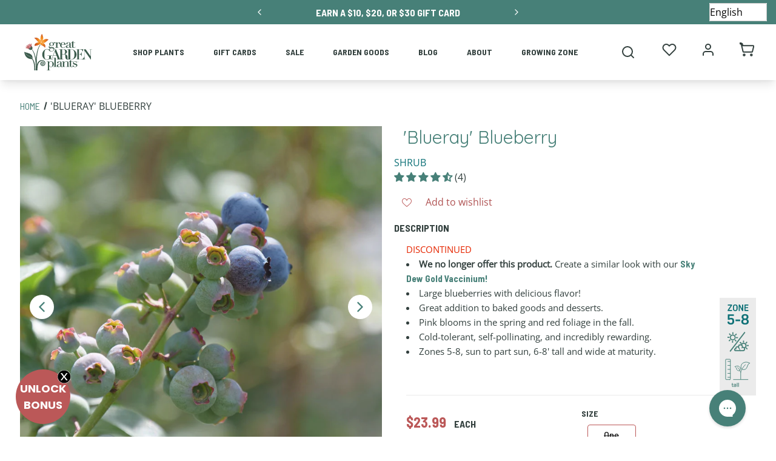

--- FILE ---
content_type: text/css
request_url: https://www.greatgardenplants.com/cdn/shop/t/216/compiled_assets/styles.css?v=65123
body_size: -387
content:
#FooterBar{--background-color:#33403E;--margin-top-desktop:0px;--margin-top-tablet:0px;--margin-top-mobile:0px;--padding-top-desktop:30px;--padding-top-tablet:30px;--padding-top-mobile:30px;--padding-bottom-desktop:30px;--padding-bottom-tablet:30px;--padding-bottom-mobile:20px;--footer-color:#ffffff;--footer-link-color:#ffffff;--footer-link-hover-color:#ddd;--footer-line-color:#dddddd;--footer-menu-title-color:#d1cdcc;--footer-menu-title-font-family:"Open Sans";--footer-menu-title-font-style:normal;--footer-menu-title-font-weight:700;--footer-menu-title-text-capitalization:uppercase;--footer-menu-title-font-size:16px;--footer-menu-link-color:#ffffff;--footer-menu-link-color-hover:#478078;--footer-menu-font-family:"Open Sans";--footer-menu-font-style:normal;--footer-menu-font-weight:400;--footer-menu-text-capitalization:none;--footer-menu-font-size:14px;--footer-icon-color:#ffffff;--footer-icon-color-hover:#33403E;--footer-icon-size:36px;--footer-copyright-font-size:10px;bottom:unset;position:static}#sectionGGP-Footer{--background-color:#33403E;--margin-top-desktop:0px;--margin-top-tablet:0px;--margin-top-mobile:0px;--padding-top-desktop:30px;--padding-top-tablet:30px;--padding-top-mobile:30px;--padding-bottom-desktop:30px;--padding-bottom-tablet:30px;--padding-bottom-mobile:20px;--footer-color:#ffffff;--footer-link-color:#ffffff;--footer-link-hover-color:#ddd;--footer-line-color:#dddddd;--footer-menu-title-color:#d1cdcc;--footer-menu-title-font-family:"Open Sans";--footer-menu-title-font-style:normal;--footer-menu-title-font-weight:700;--footer-menu-title-text-capitalization:uppercase;--footer-menu-title-font-size:16px;--footer-menu-link-color:#ffffff;--footer-menu-link-color-hover:#478078;--footer-menu-font-family:"Open Sans";--footer-menu-font-style:normal;--footer-menu-font-weight:400;--footer-menu-text-capitalization:none;--footer-menu-font-size:14px;--footer-icon-color:#ffffff;--footer-icon-color-hover:#33403E;--footer-icon-size:36px;--footer-copyright-font-size:10px;position:static}
/*# sourceMappingURL=/cdn/shop/t/216/compiled_assets/styles.css.map?v=65123 */


--- FILE ---
content_type: text/css
request_url: https://www.greatgardenplants.com/cdn/shop/t/216/assets/custom.css?v=133283872610744690281746196088
body_size: 5058
content:
/** Shopify CDN: Minification failed

Line 241:10 Expected ":"
Line 563:1 Unexpected "{"
Line 774:71 Expected ":"

**/
header.flex.items-center.justify-center.text-white.bg-secondary.w-full.overflow-hidden {
    min-height: 40px;
}

.object-object-contain {
  object-fit:contain
}
.object-object-cover {
  object-fit:cover
}

#proceedToCheckout.Button--disabled {
    pointer-events: none;
}
#REMOVEDID99:disabled
 {
	border-color: #484848 !important;
	background-color: #484848 !important;
 }
 .h4{
    text-transform: inherit !important;
    font-weight: 600 !important;
 }
 .h6{
    font-weight: 600 !important;
 }

.docapp-widget+.docapp-widget {
    padding-top: 20px !important;
}

.docapp-free-gift-progress .docapp-fg-progress-label {
    margin-top: 10px;
}

.additional-checkout-buttons {
    display: none !important;
}

​ .text-base.swiper-slide p {
    line-height: 1.2em;
}
a.HeadingTile__button.Button, a.HeroSlide__button.Button{
    line-height: 2.75em;
}
.swiper-slide a{
    line-height: 1.2em;
    display: block;
}
 .prod-recs .ProductTile__badge.ProductTile__badge--basic {
    display: none;
}
.prod-recs .ProductTile__actions .ProductTile__button{
    bottom: -30px;
}
.Button#ar-product-3d-model-button{
    margin:0 auto;
}

@media screen and (max-width: 767px) {
    .Overlay--light-gradient.Overlay--center .Overlay__background {
		background: transparent !important;
	}
    .Overlay--light-gradient h2, .Overlay--light-gradient h3{
        color:#33403E;
}
.Overlay--light-gradient h2{
    line-height: 2rem;
}
.HeroSlide__content{
    height:90% !important;
    width: 90% !important;
    background: rgba(255, 255, 255, .8);
    max-height: 360px;
}
.HeroSlide__bottom-content:after {
    border: 2px solid #c3bdb9 !important;
}

	.HeroSlide__top-content{
		margin: 0 auto !important;
    background:transparent !important;
    flex-grow: inherit !important;
    padding: 10px 30px 0px !important;
	}
    .HeroSlide__bottom-content {
        background: transparent !important;
        padding: 0px 30px 30px !important;
    }
    p.HeroSlide__subheading.pbold {
        line-height: 1.35em;
    }
    .SidePanel{
        margin:0 auto;
    }
    .ProductTile .ProductTile__image:hover~.ProductTile__overlay, .ProductTile__actions .ProductTile__title{
        display: none !important;
    }
.ProductTile .ProductTile__content{
        padding: 10px 15px 30px !important;
    }
.prod-recs .ProductTile__actions .ProductTile__title{
    bottom: 150px;
}
.ProductTile__type{
    line-height: 1.2em;
}
}
.section-template--15131841036455__16438327623fc7b058.nav-transparent.section-flexible-grid.relative.flex-col.flex-wrap.items-center.justify-center.lg\:mt-16.lg\:mb-0.mt-0.mb-0.flex.bg-no-repeat.bg-cover {
    margin-top: 40px;
    margin-bottom: 20px;
}

[data-template="page.collection-group"] .flex.flex-col.lg\:items-center.lg\:justify-center.items-center.justify-center.lg\:text-center.text-center.lg\:relative.relative,
[data-template="page.plants-by-zone"] .flex.flex-col.lg\:items-center.lg\:justify-center.items-center.justify-center.lg\:text-center.text-center.lg\:relative.relative
{
    position:absolute;
    }
    .content-block--border.block-178dfdc6-36f3-4acb-952a-14f74b896324:after  {
        border: none;
}  
span.money.geolizr-currency{
font-family: var(--font-body-family);
  }


#shopify-section-template--15400621277351__1643830402b391451f {
    background-image: url(/cdn/shop/files/review-bg-transparent.png?v=1614394980);
    background-size: contain;
    background-repeat: no-repeat;
    background-position-y: bottom;
    background-position-x: center;
}

#sectiontemplate--15131841036455__16463189509c49f448,
section#sectiontemplate--15131841036455__164631682646155edb {
    padding-bottom: 50px;
}

#section1610689839b7a56d3b {
    background-position-y: bottom;
}
@media only screen and (min-width: 1560px) {
.pb-10 {
        padding: 1.5rem 1.5rem 2.5rem;
    }
}
.TabbedContent__tab{
    font-size: .9em !important;
}
.TabbedContent__tab.lg\:w-32{
    width: 10rem;
    padding-top: 10px;
    padding-left: 5px;
    padding-bottom: 5px;
}
@media screen and (max-width: 767px) {
    .tapcart-webbridge #siteHeader, .tapcart-webbridge header#announcement-bar {
        display: none;
      }
    .HeadingTile__heading.h1{
    font-size: 2.4em !important;
    line-height: 1.1em !important;
    }
.TabbedContent__tab.lg\:w-32{
    width:100%;
    margin: 0 auto 5px;
}
[data-template="page.page-no-header"] .smartbanner, [data-template="page.zonefinder"] .smartbanner,
[data-template="page.gift-card"] .smartbanner{
  display:none;  
}
}
h2 label{
font-size: 1.875rem;
    font-weight: 400;
    line-height: 2.25rem;
}
#MainContent .jdgm-carousel-wrapper {
    padding: 20px 20px 10px;
}
.jdgm-medal[data-tier="diamond"] .jdgm-medal__value{
    color:#2d6cb5 !important;
}
a.jdgm-paginate__page[role="button"], .jdgm-widget.jdgm-medals-wrapper{
    color:#0E7177 !important;
}
.jdgm-rev__timestamp, .jdgm-rev__pinned, .jdgm-rev__location{
    color:#33403E !important;
}
.jdgm-prev-badge__text{
    visibility : visible !important;
  }
  .jdgm-gallery-title, .jdgm-gallery.jdgm-gallery .jdgm-gallery__thumbnail-link:nth-child(8) .jdgm-gallery__thumbnail-wrapper.jdgm-gallery__thumbnail-wrapper:before{
 color:black !important;
  }
  div#shopify-block-81f709dc-703b-4fc5-b969-13f43366c096 .jdgm-widget.jdgm-medals-wrapper{
    padding-bottom: 150px;
  }
html .container {
    max-width: 1280px;
}
.rermvf1{
    white-space: break-spaces;
}
.customer.reset-password {
    padding: 25px;
}
.customer.reset-password input#password {
    margin: 5px auto;
}
.customer.reset-password button{
    background: #BB5858; 
    box-shadow: 2px 2px 4px #444;
    font-family: Barlow Semi Condensed,sans-serif;
    font-weight: 700;
    margin: 10px 0 10px;
    padding: 10px 20px;
    color:white;
}
.customer.reset-password button:hover{
    background: white;
    color: #33403E;
}
.active\:bg-primary-light.active, input:checked~.active\:bg-primary-light {
    background-color: transparent !important;
}
.hiddenss {
    display: none;
    }
    .line-clams p {
    display: -webkit-box;
    -webkit-line-clamp: 4;
    -webki break-word;
    overflow:hidden !important;t-box-orient: vertical;
    text-overflow: -o-ellipsis-lastline;

    }
@media screen and (max-width: 767px) {
    .jdgm-carousel-wrapper {
        padding: inherit;
    }

    article.content-block--border.block-178dfdc6-36f3-4acb-952a-14f74b896324.relative.block.lg\:h-100v.h-100v.lg\:w-full.w-full.lg\:py-0.lg\:px-0.p-0 {
        padding: 40px 0 20px;
    }
    div#shopify-block-81f709dc-703b-4fc5-b969-13f43366c096 .jdgm-widget.jdgm-medals-wrapper{
        padding-bottom: 10px;
      }
}
#searchBarTrigger svg.icon.hidden.group-active\:block{
    z-index:200;
}

.CollectionTile__title{
    line-height: 1.1em;
}
.ProductOverview .ProductHeading{
    padding: 0 15px;
}

button.hura-notify-btn.Button.Button--secondary.Button--klaviyo,
a.btn.klaviyo-bis-trigger {
    white-space: break-spaces;
    line-height: 1.2em;
    float: right;
    max-width: 186px;
    padding: 6px;
    border: 0px;
    background: var(--color-primary);
    color: white !important;
}

a.btn.klaviyo-bis-trigger:hover {
    background: var(--link-color);
}

button.text-sm.underline.productOverview-size.md\:w-1\/2.text-center {
    margin-right: 15px;
}

@media screen and (max-width: 767px) {

    button.hura-notify-btn.Button.Button--secondary.Button--klaviyo,
    a.btn.klaviyo-bis-trigger {
        margin: 0px 20px !important;
        float: inherit;

    }

    button.text-sm.underline.productOverview-size.md\:w-1\/2.text-center {
        margin-right: auto;
    }
}

.Banner.relative.center {
    min-height: 375px !important;
}
.HeadingTile{
    background-color:white !important;
}
@media screen and (max-width: 767px) {
    .Banner.relative.center {
        min-height: 350px !important;
    }
    .HeadingTile__container{
        padding: 15px 20px 20px !important;
    }
    .Banner h1{
        font-size: 2.2em;
        line-height: 1.15;
    }
}
.locale-selectors__container{
    background:#33403E;
}
input[data-inventory="0"] + label{
    text-decoration:line-through;
    color: #1a1a1a !important;
}
.swiper-slide.product-gallery-1.bg-gray-300.swiper-slide-active picture{
   display: block !important;
}

.ProductOverview__breakdown-ctas .space-y-2>:not([hidden])~:not([hidden]),
.ProductOverview__breakdown-ctas span.flex {
    margin-top: 0px;
    margin-bottom: 0px;
    margin-left: 10px;
    max-width: 80px;
}

.ProductOverview__breakdown-ctas label {
    line-height: 1em;
    text-align: center;
    display: flex;
    justify-content: center;
    align-items: center;
}

.blog-content.embedded-content {
    margin-bottom: 40px;
}
.imersian_inhome:focus, .imersian_3dview:focus{
    border: 2px solid #B72A6C;

}

input:checked~.active\:bg-primary-light.line-through{
    color:black;
    background: whitesmoke ;
    border: 1px solid grey;
}
.size-col {
    width: 31%;
    margin: 10px;
    display: inline-block;
    vertical-align: top;
}
.rte img{
    margin:0 auto;
}
.plant-calculator.modal-center.active{
    transform: scale(1) translate(-50%,-100%);
}

.modeltext{
    margin:0 auto 20px;
    font-size: .75em;
    font-style: italic;
}
.ProductOverview .relative.flex.flex-row.flex-wrap.items-start.w-full.pb-16.lg\:flex {
    padding-bottom: 1rem;
}
@media screen and (max-width: 767px) {
    .modeltext{
    margin:0 20px 30px;
    }
    .ProductOverview .relative.flex.flex-row.flex-wrap.items-start.w-full.pb-16.lg\:flex {
        padding-bottom: 10px;
    }

    .ProductOverview__breakdown-ctas {
        width: inherit !important;
    }
    .ProductInfo{
        padding-top:30px;
    }

    .ProductBadgeList.ProductBadgeList--pdp {
        display: flex;
        justify-content: center;
        align-items: center;
    }

    [data-modal=cart] .h-full {
        height: 120%;
    }

    .size-col {
        width: 100%;
    }

    .size-col.plant-size {
        width: 100%;
    }
}
.cart__ship-cal-wrapper main .Heading {

}
.cart-item__details .product-option:nth-child(2) {
    font-size: .55em;
    line-height: 1.25em;
    text-transform: uppercase;
}

@media only screen and (max-width:1024px) {

	@supports (display:grid) {
		.ProductOverview .ProductOverview__grid .ProductInfo {
			grid-column: span 12 !important;
		}
	}
}


@media screen and (max-width: 1369px) {
    [data-modal=cart] .h-full {
        height: 120%;
    }
}
.Price__compare-at .transcy-money{
color:black;
font-weight: 500;
}
[data-template="product.garden-googds"] .totalprice-variant {
display: none;
}

.tapcart-webbridge div#shopify-block-10008203421340698720{
    display:none;
  }
[data-template="page.page-no-header"] #shopify-section-sections--16304369270951__announcement-bar, 
[data-template="page.page-no-header"] div#shopify-section-sections--16304369270951__menu,
[data-template="page.page-no-header"] div#shopify-section-footer, 
[data-template="page.page-no-header"] div#gorgias-chat-container{
    display:none;
  }
.cart-shipping__numOuter {
    margin: 0px auto 10px;
}

.text-black {
    color: var(--color-gray);
}

.bg-gray-200 {
    background-color: #E2E4E9;
}

.ProductBadgeList.ProductBadgeList--pdp .ProductTile__badge,
.ProductShortDescription title#featured_new {
    display: none;
}

.ProductBadgeList__icon svg {
    margin: 5px auto;
}
.mob-account{
    flex-wrap: wrap;
}
.tbreak-row {
    flex-basis: 100%;
    height: 0;
  }
/* Focus styling */
.focuselems:focus,
.swiper-button-next:focus, 
.swiper-button-prev:focus,
input:focus,
.SearchDrawer__submit:focus,
.IconToggle:focus,
.quickshop:focus,
#AddToCart:focus,
.Button--primary:focus,
fieldset.option--size:focus,
.jump-info a:focus,
tab-button:focus,
aside.modal input:focus,
.GrowingZoneDisclaimer a:focus,
footer a:focus {
    outline: 3px solid #BB5858;
    outline-offset: 1px;
}

div.modal:focus {
    outline: 3px solid white;
    outline-offset: 3px;
}

input.focuselems:focus,
button.cartbtnels:focus,
.jdgm-prev-badge__stars:focus,
.productOverview-size:focus {
    outline: none;
    border: 3px solid #BB5858;
}

/* Nav styles for accessibility */
.announcement--prev:focus, .announcement--next:focus {
    outline: 2px solid #F7DEEA;
}

.announceelemens a:focus {
    text-decoration: none;
    border: 2px solid #F7DEEA;
}

.header-nav-icon-tools a:focus, .header-nav-icon-tools button:focus {
    border: 2px solid #F7DEEA;
}

a.header__logo:focus {
    outline: 2px solid var(--color-secondary);
}

.mainnavli a:focus {
    text-decoration: none;
    outline: 2px solid var(--color-secondary);
    outline-offset: 3px;
    max-width: 170px;
}

.mainnavli--dwncaret:focus {
    border: 2px solid var(--color-secondary);
}
/* End nav styles for accessibility */
div#header .active\:flex.active{
    height: 100%;
    margin-right: 20%;
}

#checkout-main .mg7oixc:before, #checkout-main .mg7oixc:after{
    border-color: transparent;
}

#shop-plants-desktop-dropdown .absolute.top-0.left-0.w-full.h-full.flex.justify-center.items-center,
#garden-goods-desktop-dropdown .absolute.top-0.left-0.w-full.h-full.flex.justify-center.items-center,
#on-sale-desktop-dropdown .absolute.top-0.left-0.w-full.h-full.flex.justify-center.items-center,
#blog-desktop-dropdown .absolute.top-0.left-0.w-full.h-full.flex.justify-center.items-center,
#on-sale-desktop-dropdown .absolute.top-0.left-0.w-full.h-full.flex.justify-center.items-center,
#about-desktop-dropdown .absolute.top-0.left-0.w-full.h-full.flex.justify-center.items-center    {
    background: rgba(0, 0, 0, 0.4);
}
#shop-plants-desktop-dropdown p.text-center.font-bold.text-xl.m-0.tracking-widest,
 {
    text-shadow: 1px 1px black;
}

@media screen and (max-width: 767px) {
    button#searchBarTrigger {
        display: none;
    }
    .megamenu-sub li a {
        white-space: initial;
    }

    p.cart-shipping__success,
    p.cart-shipping__numOuter {
        line-height: 1.3em !important;
        font-size: 14px !important;
    }

    span#stack-discounts-subtotal-value {
        font-size: 20px !important;
    }

    .cart-shipping__wrapper {
        padding-left: 0px !important;
        padding-right: 0px !important;
        padding-top: 10px !important;

    }

    .numtdescript {
        line-height: 1.3em !important;
        font-size: 14px;
    }
    .jdgm-widget.jdgm-widget{
        padding-left:20px;
    }
}

article.quickshop {
    top: 10%;
    left: 0;
    right: 0;
    z-index: 51;
    margin: 0 auto;
}

@media screen and (max-height: 900px) {
    article.quickshop {
        top: 50%;
        max-height: 100%;
        overflow: auto;
        transform: translateY(-50%);
    }
    article.quickshop .ProductInfo__short-description{
        padding-bottom: 0;
    }
}

#sectionGGP-Footer {
    --background-color: #33403E !important;
}

.autoComplete_wrapper {
	display: inline-block;
	position: relative;
}

.autoComplete_wrapper>ul {
	position: absolute;
	max-height: 226px;
	overflow-y: scroll;
	box-sizing: border-box;
	left: 0;
	right: 0;
	margin: 0.5rem 0 0 0;
	padding: 0;
	z-index: 1;
	list-style: none;
	background-color: #fff;
	border: 1px solid rgba(33, 33, 33, 0.07);
	box-shadow: 0 3px 6px rgba(149, 157, 165, 0.15);
	outline: none;
	transition: opacity 0.15s ease-in-out;
	-moz-transition: opacity 0.15s ease-in-out;
	-webkit-transition: opacity 0.15s ease-in-out;
}

.autoComplete_wrapper>ul[hidden],
.autoComplete_wrapper>ul:empty {
	display: block;
	opacity: 0;
	transform: scale(0);
}

.autoComplete_wrapper>ul>li {
	margin: 0;
	padding: 0.3rem 0.5rem;
	text-align: left;
	font-size: 1rem;
	color: #212121;
	background-color: rgba(255, 255, 255, 1);
	white-space: nowrap;
	overflow: hidden;
	text-overflow: ellipsis;
	transition: all 0.2s ease;
}

.autoComplete_wrapper>ul>li mark {
	background-color: transparent;
	color: white;
	font-weight: bold;
}

.autoComplete_wrapper>ul>li:hover {
	color: white;
	cursor: pointer;
	background-color: #222;
}

.autoComplete_wrapper>ul>li[aria-selected="true"] {
	background-color: lightgray;
}

#mainMenu-growing-zone .mega-menu-canada-wrapper{
    bottom: .5rem;
    left: .5rem;
    right: .5rem;
    top: .5rem;
}
#mainMenu-growing-zone .mega-menu-canada-wrapper.lg\:overflow-x-hidden{
    overflow-x: visible;
}

#imageZoom {
    position: absolute;
    z-index: 1;
    margin: auto;
    left: 0;
    right: 0;
    top: 0;
    bottom: 0;
    object-fit: contain;
    width: 95%;
    height: 95%;
}

@media screen and (max-width: 650px) {
    #imageZoom {
        width: 100%;
        height: 75%;
        object-fit: cover;
    }
}

.msg-tooltip{
      background: white !important;
}
.msg-tooltip:not(hulkActive){
      left: 30px;
     transform: translateX(-115%);
}

:root {
    --grid-desktop-vertical-spacing: 8px;
    --grid-desktop-horizontal-spacing: 8px;
    --grid-mobile-horizontal-spacing: 4px;
    --grid-mobile-vertical-spacing: 4px;
    }
    div#shopify-section-template--16217740705959__main{
        padding-bottom:30px;
    }
    div#shopify-section-template--16217740705959__main .grid{
    display:flex;
    flex-wrap: wrap;
    column-gap: var(--grid-desktop-horizontal-spacing);
    row-gap: var(--grid-desktop-vertical-spacing);
}
div#shopify-section-template--16217740705959__main .grid__item {
    flex-grow: 1;
    flex-shrink: 0;
    padding-left:0px;
}

.grid--3-col-desktop .grid__item {
    width: calc(33.33% - var(--grid-desktop-horizontal-spacing) * 2 / 3);
    max-width: calc(33.33% - var(--grid-desktop-horizontal-spacing) * 2 / 3);
}
.card .card__inner .card__media {
    overflow: hidden;
    z-index: 0;
}
.card__media .media img {
    height: 100%;
    min-height: 385px;
    object-fit: cover;
    object-position: center center;
    width: 100%;
}
.card__inner.ratio .card__content{
    display:contents;
}
.card .card__content, p.card__caption{
    display:none;
}
li.collection-list__item.grid__item{
    max-height:450px;
}

@media screen and (max-width: 767px) {
.grid--2-col-tablet-down .grid__item {
    width: calc(50% - var(--grid-mobile-horizontal-spacing) / 2);
    max-width: calc(50% - var(--grid-mobile-horizontal-spacing) / 2);ß
}
div#shopify-section-template--16217740705959__main .grid{
    column-gap: var(--grid-mobile-horizontal-spacing);
    row-gap: var(--grid-mobile-vertical-spacing);
}
li.collection-list__item.grid__item{
    max-height:270px;
}
.card__media .media img {
    min-height: 200px;
}
div#shopify-section-template--16389443387559__164322889309f998a3 .Banner__heading.h1 {
    font-size: 1.4em;
}
div#shopify-section-template--16389443387559__164322889309f998a3 .Banner.relative.center{
    min-height: 200px !important;
}
.account-dets{
    padding:0px 20px;
}
}

.customer a {
    cursor: pointer;
    display: inline-block;
    border: none;
    box-shadow: none;
    text-decoration: underline;
    text-underline-offset: 0.3rem;
    color: dimgray;
    background-color: transparent;
    font-size: 1.4rem;
    font-family: inherit;
  }
  .customer a,
.inline-richtext a {
  text-underline-offset: 0.3rem;
  text-decoration-thickness: 0.1rem;
  transition: text-decoration-thickness ease 100ms;
}

.underlined-link,
.customer a {
  color:dimgray;
}

.inline-richtext a,
.rte.inline-richtext a {
  color: currentColor;
}

.underlined-link:hover,
.customer a:hover,
.inline-richtext a:hover {
  color: dimgray;
  text-decoration-thickness: 0.2rem;
}

.icon-arrow {
  width: 1.5rem;
}
/* component-form */
.field__input,
.select__select,
.customer .field input,
.customer select {
  -webkit-appearance: none;
  appearance: none;

  font-size: 1.6rem;
  width: 100%;
  box-sizing: border-box;
  transition: box-shadow var(--duration-short) ease;
  border-radius: var(--inputs-radius);
  height: 4.5rem;
  min-height: calc(var(--inputs-border-width) * 2);
  min-width: calc(7rem + (var(--inputs-border-width) * 2));
  position: relative;
  border: 0;
}

.field:before,
.select:before,
.customer .field:before,
.customer select:before,
.localization-form__select:before {
  pointer-events: none;
  content: '';
  position: absolute;
  top: 0;
  right: 0;
  bottom: 0;
  left: 0;
  border-radius: var(--inputs-radius-outset);
  z-index: -1;
}

.field:after,
.select:after,
.customer .field:after,
.customer select:after,
.localization-form__select:after {
  pointer-events: none;
  content: '';
  position: absolute;
  top: var(--inputs-border-width);
  right: var(--inputs-border-width);
  bottom: var(--inputs-border-width);
  left: var(--inputs-border-width);
  border: 0.1rem solid transparent;
  border-radius: var(--inputs-radius);
  transition: box-shadow var(--duration-short) ease;
  z-index: 1;
}

.select__select {
  font-family: var(--font-body-family);
  font-style: var(--font-body-style);
  font-weight: var(--font-body-weight);
  font-size: 1.2rem;
  color: dimgray;
}


.localization-form__select:focus {
  outline: 0;
  box-shadow: none;
}

.text-area,
.select {
  display: flex;
  position: relative;
  width: 100%;
}

/* Select */

.select .icon-caret,
.customer select + svg {
  height: 0.6rem;
  pointer-events: none;
  position: absolute;
  top: calc(50% - 0.2rem);
  right: calc(var(--inputs-border-width) + 1.5rem);
}

.select__select,
.customer select {
  cursor: pointer;
  line-height: calc(1 + 0.6 / var(--font-body-scale));
  padding: 0 calc(var(--inputs-border-width) + 3rem) 0 2rem;
  margin: var(--inputs-border-width);
  min-height: calc(var(--inputs-border-width) * 2);
}

/* Field */

.field {
  position: relative;
  width: 100%;
  display: flex;
}

.customer .field {
  display: flex;
}

.field--with-error {
  flex-wrap: wrap;
}

.field__input,
.customer .field input {
  flex-grow: 1;
  text-align: left;
  padding: 1.5rem;
}

.field__label,
.customer .field label {
  font-size: 1.6rem;
  left: calc(var(--inputs-border-width) + 2rem);
  top: calc(1rem + var(--inputs-border-width));
  margin-bottom: 0;
  pointer-events: none;
  position: absolute;
  color: dimgray;
  letter-spacing: 0.1rem;
  line-height: 1.5;
}

.field__input:focus ~ .field__label,
.field__input:not(:placeholder-shown) ~ .field__label,
.field__input:-webkit-autofill ~ .field__label,
.customer .field input:focus ~ label,
.customer .field input:not(:placeholder-shown) ~ label,
.customer .field input:-webkit-autofill ~ label {
  font-size: 1rem;
  top: calc(var(--inputs-border-width) + 0.5rem);
  left: calc(var(--inputs-border-width) + 2rem);
  letter-spacing: 0.04rem;
}

.field__input:focus,
.field__input:not(:placeholder-shown),
.field__input:-webkit-autofill,
.customer .field input:focus,
.customer .field input:not(:placeholder-shown),
.customer .field input:-webkit-autofill {
  padding: 2.2rem 1.5rem 0.8rem 2rem;
  margin: var(--inputs-border-width);
}

.field__input::-webkit-search-cancel-button,
.customer .field input::-webkit-search-cancel-button {
  display: none;
}

.field__input::placeholder,
.customer .field input::placeholder {
  opacity: 0;
}

.field__button {
  align-items: center;
  background-color: transparent;
  border: 0;
  color: currentColor;
  cursor: pointer;
  display: flex;
  height: 4.4rem;
  justify-content: center;
  overflow: hidden;
  padding: 0;
  position: absolute;
  right: 0;
  top: 0;
  width: 4.4rem;
}

.field__button > svg {
  height: 2.5rem;
  width: 2.5rem;
}

.field__input:-webkit-autofill ~ .field__button,
.field__input:-webkit-autofill ~ .field__label,
.customer .field input:-webkit-autofill ~ label {
  color: rgb(0, 0, 0);
}

/* Text area */

.text-area {

  min-height: 10rem;
  resize: none;
}

input[type='checkbox'] {
  display: inline-block;
  width: auto;
  margin-right: 0.5rem;
}

/* Form global */

.form__label {
  display: block;
  margin-bottom: 0.6rem;
}

.form__message {
  align-items: center;
  display: flex;
  font-size: 1.4rem;
  line-height: 1;
  margin-top: 1rem;
}

.form__message--large {
  font-size: 1.6rem;
}

.customer .field .form__message {
  font-size: 1.4rem;
  text-align: left;
}

.form__message .icon,
.customer .form__message svg {
  flex-shrink: 0;
  height: 1.3rem;
  margin-right: 0.5rem;
  width: 1.3rem;
}

.form__message--large .icon,
.customer .form__message svg {
  height: 1.5rem;
  width: 1.5rem;
  margin-right: 1rem;
}

.customer .field .form__message svg {
  align-self: start;
}

.form-status {
  margin: 0;
  font-size: 1.6rem;
}

.form-status-list {
  padding: 0;
  margin: 2rem 0 4rem;
}

.form-status-list li {
  list-style-position: inside;
}

.form-status-list .link::first-letter {
  text-transform: capitalize;
}


--- FILE ---
content_type: text/css
request_url: https://www.greatgardenplants.com/cdn/shop/t/216/assets/boost-sd-custom.css?v=1770054350990
body_size: -163
content:
.boost-sd__recommendation{max-width:100%!important}.boost-sd__slider .slick-list{overflow:visible}.boost-sd__recommendation .slick-list{height:100%!important}.boost-sd__recommendation .slick-track{display:flex;align-items:stretch}.boost-sd__recommendation .slick-track .slick-slide{height:auto}.boost-sd__recommendation .slick-track .slick-slide>div,.boost-sd__recommendation .slick-track .slick-slide .boost-sd__slide,.boost-sd__recommendation .slick-track .slick-slide .boost-sd__product-item{height:100%}.boost-sd__recommendation .slick-track .slick-slide .boost-sd__product-item{background:#fff;box-shadow:0 5px 10px #484848;padding-bottom:20px}.boost-sd__recommendation .slick-track .slick-slide .boost-sd__product-item .boost-sd__product-info{padding:20px 35px 40px}.boost-sd__product-item-grid-view-layout-image:after{background:transparent;border:2px solid #c3bdb9;content:"";height:calc(100% - 25px);left:50%;pointer-events:none;position:absolute;top:50%;transform:translate(-50%,-50%);width:calc(100% - 25px);z-index:7}.boost-sd__product-link:hover{text-decoration:none}.boost-sd__ATC{position:absolute;bottom:-20px;z-index:9;left:0;right:0}.boost-sd__recommendation .slick-track .slick-slide .boost-sd__product-item .ProductTile__badge--light,.boost-sd__recommendation .slick-track .slick-slide .boost-sd__product-item .ProductTile__badge--zone{margin:0!important;right:22px}@media screen and (max-width: 767px){span.boost-sd__recommendation-title-text{line-height:1.1em}}:root{--boostsd-general-page-width-desktop: unset}
/*# sourceMappingURL=/cdn/shop/t/216/assets/boost-sd-custom.css.map?v=1770054350990 */


--- FILE ---
content_type: text/javascript; charset=utf-8
request_url: https://www.greatgardenplants.com/products/blueray-blueberry.js
body_size: 1116
content:
{"id":6582750412967,"title":"'Blueray' Blueberry","handle":"blueray-blueberry","description":"\u003cdiv\u003e\u003cspan style=\"color: #e62600;\"\u003eDISCONTINUED \u003c\/span\u003e\u003c\/div\u003e\n\u003cul\u003e\n\u003cli\u003e\n\u003cstrong\u003eWe no longer offer this product.\u003c\/strong\u003e Create a similar look with our\u003cspan\u003e \u003ca href=\"https:\/\/www.greatgardenplants.com\/products\/sky-dew%E2%84%A2-gold-vaccinium\"\u003eSky Dew Gold Vaccinium!\u003c\/a\u003e\u003c\/span\u003e\n\u003c\/li\u003e\n\u003cli\u003eLarge blueberries with delicious flavor!\u003c\/li\u003e\n\u003cli\u003eGreat addition to baked goods and desserts.\u003c\/li\u003e\n\u003cli\u003ePink blooms in the spring and red foliage in the fall.\u003c\/li\u003e\n\u003cli\u003eCold-tolerant, self-pollinating, and incredibly rewarding.\u003c\/li\u003e\n\u003cli\u003eZones 5-8, sun to part sun, 6-8' tall and wide at maturity.\u003c\/li\u003e\n\u003c\/ul\u003e","published_at":"2024-03-20T09:02:45-04:00","created_at":"2021-03-18T10:28:47-04:00","vendor":"Great Garden Plants","type":"Shrubs \u0026 Trees","tags":["All Native Plants","All Plants","badge::5-8","badge::part sun\/sun","badge::tall","Container Plants","discount::group-1||tier-2","filter::bloom time||spring","filter::discontinued","filter::feature||container plants","filter::feature||fall color","filter::feature||native","filter::feature||wet soils","filter::flower color||white","filter::foliage color||green","filter::height||tall","filter::light||part sun","filter::light||sun","filter::zone||5a","filter::zone||5b","filter::zone||6a","filter::zone||6b","filter::zone||7a","filter::zone||7b","filter::zone||8a","filter::zone||8b","Native Shrubs","Plants for Sun","shipping-exclusion::ab","shipping-exclusion::bc","shipping-exclusion::mb","shipping-exclusion::nb","shipping-exclusion::nl","shipping-exclusion::ns","shipping-exclusion::nt","shipping-exclusion::nu","shipping-exclusion::on","shipping-exclusion::or","shipping-exclusion::pe","shipping-exclusion::qc","shipping-exclusion::sk","shipping-exclusion::wa","shipping-exclusion::yt","Wet Soils"],"price":2399,"price_min":2399,"price_max":2399,"available":false,"price_varies":false,"compare_at_price":null,"compare_at_price_min":0,"compare_at_price_max":0,"compare_at_price_varies":false,"variants":[{"id":42272450609319,"title":"One Quart","option1":"One Quart","option2":null,"option3":null,"sku":"6634","requires_shipping":true,"taxable":true,"featured_image":{"id":29364129562791,"product_id":6582750412967,"position":1,"created_at":"2021-06-03T12:23:57-04:00","updated_at":"2021-06-03T12:23:58-04:00","alt":"'Blueray' Blueberry has large, juicy berries in late summer.","width":800,"height":801,"src":"https:\/\/cdn.shopify.com\/s\/files\/1\/0472\/6394\/0775\/products\/blueray-blueberry-1.jpg?v=1622737438","variant_ids":[42272450609319]},"available":false,"name":"'Blueray' Blueberry - One Quart","public_title":"One Quart","options":["One Quart"],"price":2399,"weight":680,"compare_at_price":null,"inventory_management":"shopify","barcode":null,"featured_media":{"alt":"'Blueray' Blueberry has large, juicy berries in late summer.","id":21748163608743,"position":1,"preview_image":{"aspect_ratio":0.999,"height":801,"width":800,"src":"https:\/\/cdn.shopify.com\/s\/files\/1\/0472\/6394\/0775\/products\/blueray-blueberry-1.jpg?v=1622737438"}},"quantity_rule":{"min":1,"max":null,"increment":1},"quantity_price_breaks":[],"requires_selling_plan":false,"selling_plan_allocations":[]}],"images":["\/\/cdn.shopify.com\/s\/files\/1\/0472\/6394\/0775\/products\/blueray-blueberry-1.jpg?v=1622737438","\/\/cdn.shopify.com\/s\/files\/1\/0472\/6394\/0775\/products\/blueray-vaccinium.png?v=1680890048"],"featured_image":"\/\/cdn.shopify.com\/s\/files\/1\/0472\/6394\/0775\/products\/blueray-blueberry-1.jpg?v=1622737438","options":[{"name":"Size","position":1,"values":["One Quart"]}],"url":"\/products\/blueray-blueberry","media":[{"alt":"'Blueray' Blueberry has large, juicy berries in late summer.","id":21748163608743,"position":1,"preview_image":{"aspect_ratio":0.999,"height":801,"width":800,"src":"https:\/\/cdn.shopify.com\/s\/files\/1\/0472\/6394\/0775\/products\/blueray-blueberry-1.jpg?v=1622737438"},"aspect_ratio":0.999,"height":801,"media_type":"image","src":"https:\/\/cdn.shopify.com\/s\/files\/1\/0472\/6394\/0775\/products\/blueray-blueberry-1.jpg?v=1622737438","width":800},{"alt":"‘Blueray’ boasts large and incredibly flavorful blueberries, making for a ‘sweet’ addition to any home garden","id":27583880757415,"position":2,"preview_image":{"aspect_ratio":1.0,"height":800,"width":800,"src":"https:\/\/cdn.shopify.com\/s\/files\/1\/0472\/6394\/0775\/products\/blueray-vaccinium.png?v=1680890048"},"aspect_ratio":1.0,"height":800,"media_type":"image","src":"https:\/\/cdn.shopify.com\/s\/files\/1\/0472\/6394\/0775\/products\/blueray-vaccinium.png?v=1680890048","width":800}],"requires_selling_plan":false,"selling_plan_groups":[]}

--- FILE ---
content_type: application/javascript
request_url: https://campaigns.greatgardenplants.com/w37htfhcq2/vendor/67eb1059-320c-4a88-bd24-0829ee9c8718/lightbox/1c98677d-1239-4a1d-8413-3799f784a316/effects.js?cb=639053788036370000
body_size: 2186
content:
window.DIGIOH_API.DIGIOH_LIGHTBOX_EFFECTS['1c98677d-1239-4a1d-8413-3799f784a316'] = 'N4WAUABBBEDuCWATA5gUwC4H10E8AOq0AXDAM5KoBGAhgE7QA04U05iVdxEokUMAxqVKY8Ae3Lp4ogHbxpyLtABm8AB6pEjZn2hiJU6Yv6pp6VLQC0x0-a28WpAhq48-O0QUMkArAAZfTPY6.AA24oQ-.tpQAL6BbtDUsgC21JIyLtHunopK1Ox2biyh4bn5hFlxWdCo1OTymUEsHiaKpAgN8UXQJaQRZB0KlV3FYX2YlACu6OgZJK7diPCOIdQ4XOi0k6gjOrgEiux5kyHohd3wqWiKAIwAzNS-qHc3.[base64].[base64].aILJu7UXJBbS9KKBuW6fsOGnjCbSxm3t5UHc1DXYpcqZnRVc7Gd0NBSzLWmw1ZoUI1qCvQBbasaxAWs6xAeuG8bQvR4rysq1bNtV3brcO6tSfXOWrvu8ef3e33q0BwYQebh-TKrQnaF16Y-VxyZ09dynqAUyZmdEtLv453VpM2Wjz0Mebjfq5r2u6.rjtBZH8D18XjfN.[base64].hfH-F0aArZUE-H-IQ6AAUgbkIZjoaedNZgrhMQVP0ri-ghCULDL6zgin-NYKgcplTPH2h0nIv0nJkh2lWF9e08ZRDlEytAGiUSWYQG1oQlgySpxcDSbuWIiS6yqCRlwL4.h5nslUJMjsJAZmJLdncJZPhkTIl2XgO4mztwfBBBrbQNQ8AfAORAbwRyTkfHOZ2K5iTzyOBkOQKyctoAJwoXMm5CyvliF8vAP5OSWCApqXQ5Usw.[base64].KdlVuoBifFeB-DbnPt2rFbYpwiAHVwbW-aQXrMLcWsspaYXlsrX6BFogdV-hRWittKL-W4r9NSwlOLVnVEZUeiAlK8XM3ZGQntzKT1tNHZyW9tKbgsr9Dy4VnK22fpqvyq2grLUiu3ABpN2JJUbpzdiOVCrpV0JVbItVMrxharxJB.hQHrW2qwXNM1Qzf1Wpija4V9r5rmpKdIP10GPVBqGT6qj7rA2vXw6GvOEaXbTt4Lcu4c6SoLoRgC5dsdOMsDdh8XjpZ.mworcJiJiSACOkwRL.JMPWjcmV9oibsicaMVpUCtGhUdIT6lqgby3kVAAKrW3IOmhlmezogAA6te24.[base64].6mjzGQ3CDDex9-Wnbk3AkyWgT0mV21ZVPVmAjXon9Zawttr-6Eidf62N3rCEusdevS--9-P3yk5G--x783ZsWvm.-5bQG1tLfg-MCDl2zsweR4JqBiHFXIexKh.-p2P0rcwDd41uGEpXf1c9kj0vHUUYYwGz1YTvW-oB99tXwbWWsfMODqNcmCs5fKwmqT1Xal1c55uzFqKmvtYx3u4n0S-vHvJ2OwneOqUk6ZVTqb43X3U4w7Th3XL6fCsZ7L1b0EUYbfZ1tnnsr9tJ.GCdw7Zahe4hFxnsaT3uLYbu2R.D4vJd2sVw9lxlGteMZ13RzXX3a-0ZB0mNjFAIfG4SzlmH.GwPz3hUjm30k7fbqd4t5rV7Xde.dwygn57L0Ht9xN0bs-Kd-8m0z0PaOSDh7F0BqPEeaos7j2z8Dieh-Z5pvK1PfPu4C9P-dnP6qQ.Xfl1L8s92S.58NQrj.xf3vV6N6q7N7VD.ZAFA6.bBD67hrt5G7xaiYoDgaqgaB35w6W6Q5m5WQEjLDxgRiGa8797Do1oHDlj1qNpEEtpTYdrj6xJUE9r26u79qDo6xEFkpMGTpOIRLgAxBAA___';
DIGIOH_API.BREAKPOINT_POINTER['1c98677d-1239-4a1d-8413-3799f784a316'] = {};
DIGIOH_API.BREAKPOINT_POINTER['1c98677d-1239-4a1d-8413-3799f784a316']['mobile_800'] = true;


--- FILE ---
content_type: application/javascript
request_url: https://campaigns.greatgardenplants.com/w37htfhcq2/vendor/67eb1059-320c-4a88-bd24-0829ee9c8718/lightbox/fbaf165b-6c9a-45e9-b4d4-905d67a22b23/breakpoints.js?cb=639053788291530000
body_size: 1766
content:
window.DIGIOH_API.DIGIOH_PIXEL_THRESHOLDS['fbaf165b-6c9a-45e9-b4d4-905d67a22b23'] = {};
window.DIGIOH_API.DIGIOH_PIXEL_THRESHOLDS['fbaf165b-6c9a-45e9-b4d4-905d67a22b23']['mobile_515'] = {
  "layout": {
    "width": 105,
    "height": 91,
    "border": {
      "width": "0",
      "color": "rgb(0, 0, 0)",
      "style": "none",
      "radius": "0"
    },
    "background": {
      "color": "rgba(255, 0, 0, 0)",
      "gradient": "rgb(248, 248, 248)",
      "image": "90859884-0072-4c25-8bbf-c8ff4bc9e50e/bluecitybg2.png",
      "repeat": "no-repeat",
      "position": "center bottom",
      "use_gradient": false,
      "use_image": false
    }
  },
  "text1": {
    "text": "",
    "font": {
      "family": "__google__\u0027Roboto\u0027, sans-serif",
      "color": "rgb(0, 0, 0)",
      "align": "center",
      "size": "30",
      "bold": false,
      "italic": false,
      "underline": false,
      "vspace": "0"
    },
    "display": false,
    "width": 182,
    "height": 38,
    "x": 1,
    "y": 10,
    "css_kvps": [],
    "metadata_kvps": [],
    "componentType": "text",
    "enabled": true
  },
  "text2": {
    "text": "(We promise you will love it!)",
    "font": {
      "family": "__google__\u0027Roboto\u0027, sans-serif",
      "color": "rgb(0, 0, 0)",
      "align": "center",
      "size": "18",
      "bold": false,
      "italic": false,
      "underline": false
    },
    "display": false,
    "width": 376,
    "height": 35,
    "x": 0,
    "y": 162,
    "css_kvps": [],
    "metadata_kvps": [],
    "componentType": "text",
    "enabled": true
  },
  "text3": {
    "text": " Newsletter!",
    "font": {
      "family": "__google__\u0027Roboto\u0027, sans-serif",
      "color": "rgb(0, 0, 0)",
      "align": "center",
      "size": "48",
      "bold": false,
      "italic": false,
      "underline": false
    },
    "display": false,
    "width": 376,
    "height": 62,
    "x": 0,
    "y": 87,
    "css_kvps": [],
    "metadata_kvps": [],
    "componentType": "text",
    "enabled": true
  },
  "text4": {
    "text": "Some text of your choosing 4.",
    "font": {
      "family": "Arial, Helvetica, sans-serif",
      "color": "#333333",
      "align": "left",
      "size": 16,
      "bold": false,
      "italic": false,
      "underline": false
    },
    "display": false,
    "width": 200,
    "height": 50,
    "x": 15,
    "y": 15,
    "css_kvps": [],
    "metadata_kvps": [],
    "componentType": "text",
    "enabled": true
  },
  "image1": {
    "src": "b7aeb787-a1f1-4f20-9c2d-dce5bdc8ca2a/whiteyourlogohere.png",
    "display": false,
    "constrain": true,
    "border": {
      "width": "0",
      "color": "rgb(255, 255, 255)",
      "style": "solid",
      "radius": "6"
    },
    "padding": 0,
    "width": 143,
    "height": 28,
    "x": 118,
    "y": 33,
    "css_kvps": [],
    "metadata_kvps": [],
    "componentType": "image",
    "enabled": true
  },
  "button1": {
    "text": "UNLOCK BONUS",
    "action": "lightbox_open",
    "url": "",
    "file": "",
    "font": {
      "family": "__google__\u0027Poppins\u0027, sans-serif",
      "color": "rgb(255, 255, 255)",
      "align": "center",
      "size": "14",
      "bold": true,
      "italic": false,
      "underline": false,
      "vspace": "0",
      "uppercase": true
    },
    "font_hover": {
      "family": "__google__\u0027Poppins\u0027, sans-serif",
      "color": "rgb(255, 255, 255)",
      "align": "center",
      "size": "20",
      "bold": true,
      "italic": false,
      "underline": false,
      "vspace": "0",
      "uppercase": false
    },
    "font_focus": {
      "family": "__google__\u0027Poppins\u0027, sans-serif",
      "color": "rgb(255, 255, 255)",
      "align": "center",
      "size": "20",
      "bold": true,
      "italic": false,
      "underline": false,
      "vspace": "0",
      "uppercase": true
    },
    "border": {
      "width": "0",
      "color": "rgb(227, 200, 183)",
      "style": "none",
      "radius": "30"
    },
    "border_hover": {
      "width": "0",
      "color": "rgb(227, 200, 183)",
      "style": "none",
      "radius": "30"
    },
    "border_focus": {
      "width": "0",
      "color": "rgb(227, 200, 183)",
      "style": "none",
      "radius": "30"
    },
    "background": {
      "color": "rgb(187, 88, 88)",
      "gradient": "rgb(187, 88, 88)",
      "image": "",
      "repeat": "no-repeat",
      "position": "left top",
      "use_gradient": false,
      "use_image": false
    },
    "background_hover": {
      "color": "rgb(187, 88, 88)",
      "gradient": "rgb(187, 88, 88)",
      "image": "",
      "repeat": "no-repeat",
      "position": "left top",
      "use_gradient": false,
      "use_image": false
    },
    "background_focus": {
      "color": "rgb(187, 88, 88)",
      "gradient": "rgb(187, 88, 88)",
      "image": "",
      "repeat": "no-repeat",
      "position": "left top",
      "use_gradient": false,
      "use_image": false
    },
    "display": true,
    "width": 80,
    "height": 80,
    "x": 0,
    "y": 6,
    "lightbox_open": "1c98677d-1239-4a1d-8413-3799f784a316",
    "css_kvps": [
      {
        "k": "border-radius",
        "v": "50%"
      }
    ],
    "metadata_kvps": [],
    "override_form_submit_action": "",
    "font_focus_hover": {
      "family": "__google__\u0027Poppins\u0027, sans-serif",
      "color": "rgb(255, 255, 255)",
      "align": "center",
      "size": "20",
      "bold": true,
      "italic": false,
      "underline": false,
      "vspace": "0",
      "uppercase": true
    },
    "border_focus_hover": {
      "width": "0",
      "color": "rgb(227, 200, 183)",
      "style": "none",
      "radius": "30"
    },
    "background_focus_hover": {
      "color": "rgb(187, 88, 88)",
      "gradient": "rgb(187, 88, 88)",
      "image": "",
      "repeat": "no-repeat",
      "position": "left top",
      "use_gradient": false,
      "use_image": false
    },
    "css_kvps_hover": [
      {
        "k": "border-radius",
        "v": "50%"
      }
    ],
    "css_kvps_focus": [
      {
        "k": "border-radius",
        "v": "50%"
      }
    ],
    "css_kvps_focus_hover": [
      {
        "k": "border-radius",
        "v": "50%"
      }
    ],
    "selected_field": "",
    "selected_value": "",
    "copy_text": "",
    "quiz_retake_start_page": "",
    "componentType": "button",
    "redirect_type": "",
    "copty_text": "",
    "enabled": true
  },
  "button2": {
    "text": "",
    "action": "close",
    "url": "",
    "file": "",
    "font": {
      "family": "__google__\u0027Lato\u0027, sans-serif",
      "color": "rgb(102, 102, 102)",
      "align": "center",
      "size": "16",
      "bold": false,
      "italic": false,
      "underline": false
    },
    "font_hover": {
      "family": "__google__\u0027Lato\u0027, sans-serif",
      "color": "rgb(102, 102, 102)",
      "align": "center",
      "size": "16",
      "bold": false,
      "italic": false,
      "underline": true
    },
    "font_focus": {
      "family": "__google__\u0027Lato\u0027, sans-serif",
      "color": "rgb(102, 102, 102)",
      "align": "center",
      "size": "16",
      "bold": false,
      "italic": false,
      "underline": true
    },
    "border": {
      "width": "0",
      "color": "#cc3333",
      "style": "none",
      "radius": 6
    },
    "border_hover": {
      "width": "0",
      "color": "#cc3333",
      "style": "none",
      "radius": 6
    },
    "border_focus": {
      "width": "0",
      "color": "#cc3333",
      "style": "none",
      "radius": 6
    },
    "background": {
      "color": "rgba(255, 0, 0, 0)",
      "gradient": "#ffffff",
      "image": "b27eeaa8-b407-44ab-a527-e7976dd7a31b/X2.png",
      "repeat": "contain",
      "position": "center center",
      "use_gradient": false,
      "use_image": true
    },
    "background_hover": {
      "color": "rgba(255, 0, 0, 0)",
      "gradient": "#ffffff",
      "image": "b27eeaa8-b407-44ab-a527-e7976dd7a31b/X2.png",
      "repeat": "contain",
      "position": "center center",
      "use_gradient": false,
      "use_image": true
    },
    "background_focus": {
      "color": "rgba(255, 0, 0, 0)",
      "gradient": "#ffffff",
      "image": "b27eeaa8-b407-44ab-a527-e7976dd7a31b/X2.png",
      "repeat": "contain",
      "position": "center center",
      "use_gradient": false,
      "use_image": true
    },
    "display": true,
    "width": 50,
    "height": 30,
    "x": 63,
    "y": -1,
    "lightbox_open": "",
    "css_kvps": [],
    "metadata_kvps": [],
    "override_form_submit_action": "",
    "font_focus_hover": {
      "family": "__google__\u0027Lato\u0027, sans-serif",
      "color": "rgb(102, 102, 102)",
      "align": "center",
      "size": "16",
      "bold": false,
      "italic": false,
      "underline": true
    },
    "border_focus_hover": {
      "width": "0",
      "color": "#cc3333",
      "style": "none",
      "radius": 6
    },
    "background_focus_hover": {
      "color": "rgba(255, 0, 0, 0)",
      "gradient": "#ffffff",
      "image": "b27eeaa8-b407-44ab-a527-e7976dd7a31b/X2.png",
      "repeat": "contain",
      "position": "center center",
      "use_gradient": false,
      "use_image": true
    },
    "css_kvps_hover": [],
    "css_kvps_focus": [],
    "css_kvps_focus_hover": [],
    "selected_field": "",
    "selected_value": "",
    "copy_text": "",
    "quiz_retake_start_page": "",
    "componentType": "button",
    "redirect_type": "",
    "copty_text": "",
    "enabled": true
  },
  "button3": {
    "text": "",
    "action": "close",
    "url": "http://www.google.com",
    "file": "",
    "font": {
      "family": "Arial, Helvetica, sans-serif",
      "color": "#ffffff",
      "align": "center",
      "size": 20,
      "bold": true,
      "italic": false,
      "underline": false
    },
    "font_hover": {
      "family": "Arial, Helvetica, sans-serif",
      "color": "#ffffff",
      "align": "center",
      "size": 20,
      "bold": true,
      "italic": false,
      "underline": false
    },
    "font_focus": {
      "family": "Arial, Helvetica, sans-serif",
      "color": "#ffffff",
      "align": "center",
      "size": 20,
      "bold": true,
      "italic": false,
      "underline": false
    },
    "border": {
      "width": "0",
      "color": "#cc3333",
      "style": "none",
      "radius": "0"
    },
    "border_hover": {
      "width": "0",
      "color": "#cc3333",
      "style": "none",
      "radius": "0"
    },
    "border_focus": {
      "width": "0",
      "color": "#cc3333",
      "style": "none",
      "radius": "0"
    },
    "background": {
      "color": "rgba(255, 255, 255, 0)",
      "gradient": "#ffffff",
      "image": "a10518e7-91e3-4cf6-a9a6-b07126809795/Closeblack.png",
      "repeat": "no-repeat",
      "position": "right top",
      "use_gradient": false,
      "use_image": true
    },
    "background_hover": {
      "color": "rgba(255, 255, 255, 0)",
      "gradient": "#ffffff",
      "image": "a10518e7-91e3-4cf6-a9a6-b07126809795/Closeblack.png",
      "repeat": "no-repeat",
      "position": "right top",
      "use_gradient": false,
      "use_image": true
    },
    "background_focus": {
      "color": "rgba(255, 255, 255, 0)",
      "gradient": "#ffffff",
      "image": "a10518e7-91e3-4cf6-a9a6-b07126809795/Closeblack.png",
      "repeat": "no-repeat",
      "position": "right top",
      "use_gradient": false,
      "use_image": true
    },
    "display": false,
    "width": 50,
    "height": 30,
    "x": 321,
    "y": 9,
    "lightbox_open": "",
    "css_kvps": [],
    "metadata_kvps": [],
    "override_form_submit_action": "",
    "font_focus_hover": {
      "family": "Arial, Helvetica, sans-serif",
      "color": "#ffffff",
      "align": "center",
      "size": 20,
      "bold": true,
      "italic": false,
      "underline": false
    },
    "border_focus_hover": {
      "width": "0",
      "color": "#cc3333",
      "style": "none",
      "radius": "0"
    },
    "background_focus_hover": {
      "color": "rgba(255, 255, 255, 0)",
      "gradient": "#ffffff",
      "image": "a10518e7-91e3-4cf6-a9a6-b07126809795/Closeblack.png",
      "repeat": "no-repeat",
      "position": "right top",
      "use_gradient": false,
      "use_image": true
    },
    "css_kvps_hover": [],
    "css_kvps_focus": [],
    "css_kvps_focus_hover": [],
    "selected_field": "",
    "selected_value": "",
    "copy_text": "",
    "quiz_retake_start_page": "",
    "componentType": "button",
    "redirect_type": "",
    "copty_text": "",
    "enabled": true
  },
  "button4": {
    "text": "Download Now",
    "action": "download",
    "url": "",
    "file": "",
    "font": {
      "family": "Arial, Helvetica, sans-serif",
      "color": "#ffffff",
      "align": "center",
      "size": 20,
      "bold": true,
      "italic": false,
      "underline": false
    },
    "font_hover": {
      "family": "Arial, Helvetica, sans-serif",
      "color": "#ffffff",
      "align": "center",
      "size": 20,
      "bold": true,
      "italic": false,
      "underline": false
    },
    "font_focus": {
      "family": "Arial, Helvetica, sans-serif",
      "color": "#ffffff",
      "align": "center",
      "size": 20,
      "bold": true,
      "italic": false,
      "underline": false
    },
    "border": {
      "width": 1,
      "color": "#cc3333",
      "style": "solid",
      "radius": 6
    },
    "border_hover": {
      "width": 1,
      "color": "#cc3333",
      "style": "solid",
      "radius": 6
    },
    "border_focus": {
      "width": 1,
      "color": "#cc3333",
      "style": "solid",
      "radius": 6
    },
    "background": {
      "color": "red",
      "gradient": "#ffffff",
      "image": "",
      "repeat": "no-repeat",
      "position": "left top",
      "use_gradient": true,
      "use_image": false
    },
    "background_hover": {
      "color": "red",
      "gradient": "#ffffff",
      "image": "",
      "repeat": "no-repeat",
      "position": "left top",
      "use_gradient": true,
      "use_image": false
    },
    "background_focus": {
      "color": "red",
      "gradient": "#ffffff",
      "image": "",
      "repeat": "no-repeat",
      "position": "left top",
      "use_gradient": true,
      "use_image": false
    },
    "display": false,
    "width": 200,
    "height": 50,
    "x": 25,
    "y": 25,
    "lightbox_open": "",
    "css_kvps": [],
    "metadata_kvps": [],
    "override_form_submit_action": "",
    "font_focus_hover": {
      "family": "Arial, Helvetica, sans-serif",
      "color": "#ffffff",
      "align": "center",
      "size": 20,
      "bold": true,
      "italic": false,
      "underline": false
    },
    "border_focus_hover": {
      "width": 1,
      "color": "#cc3333",
      "style": "solid",
      "radius": 6
    },
    "background_focus_hover": {
      "color": "red",
      "gradient": "#ffffff",
      "image": "",
      "repeat": "no-repeat",
      "position": "left top",
      "use_gradient": true,
      "use_image": false
    },
    "css_kvps_hover": [],
    "css_kvps_focus": [],
    "css_kvps_focus_hover": [],
    "selected_field": "",
    "selected_value": "",
    "copy_text": "",
    "quiz_retake_start_page": "",
    "componentType": "button",
    "redirect_type": "",
    "copty_text": "",
    "enabled": true
  },
  "email": {
    "display": true,
    "display_help": false,
    "require": true,
    "label": "Your Email",
    "help": "Email Address",
    "default": "",
    "placeholder": "Enter your email address",
    "error_text": "",
    "hidden": "",
    "validation": ""
  },
  "vendor": {
    "guid": "67eb1059-320c-4a88-bd24-0829ee9c8718"
  },
  "iframe": {
    "use_custom": false,
    "is_self_hosted": false,
    "self_hosted_url": "",
    "html_last_uploaded": "",
    "width": 750,
    "height": 600
  },
  "scaling": {
    "use": true,
    "max_type": "abs",
    "max_width": 105,
    "max_height": 91,
    "max_width_pct": 75,
    "max_height_pct": 75
  },
  "scrolling": {
    "use": false,
    "top": 35
  },
  "extra_pages": [
    {
      "on": 0,
      "refs": ""
    },
    {
      "on": 0,
      "refs": ""
    },
    {
      "on": 0,
      "refs": ""
    },
    {
      "on": 0,
      "refs": ""
    },
    {
      "on": 0,
      "refs": ""
    },
    {
      "on": 0,
      "refs": ""
    },
    {
      "on": 0,
      "refs": ""
    },
    {
      "on": 0,
      "refs": ""
    },
    {
      "on": 0,
      "refs": ""
    },
    {
      "on": 0,
      "refs": ""
    },
    {
      "on": 0,
      "refs": ""
    },
    {
      "on": 0,
      "refs": ""
    },
    {
      "on": 0,
      "refs": ""
    },
    {
      "on": 0,
      "refs": ""
    },
    {
      "on": 0,
      "refs": ""
    },
    {
      "on": 0,
      "refs": ""
    },
    {
      "on": 0,
      "refs": ""
    },
    {
      "on": 0,
      "refs": ""
    },
    {
      "on": 0,
      "refs": ""
    },
    {
      "on": 0,
      "refs": ""
    },
    {
      "on": 0,
      "refs": ""
    },
    {
      "on": 0,
      "refs": ""
    },
    {
      "on": 0,
      "refs": ""
    },
    {
      "on": 0,
      "refs": ""
    },
    {
      "on": 0,
      "refs": ""
    },
    {
      "on": 0,
      "refs": ""
    },
    {
      "on": 0,
      "refs": ""
    },
    {
      "on": 0,
      "refs": ""
    },
    {
      "on": 0,
      "refs": ""
    },
    {
      "on": 0,
      "refs": ""
    },
    {
      "on": 0,
      "refs": ""
    },
    {
      "on": 0,
      "refs": ""
    },
    {
      "on": 0,
      "refs": ""
    },
    {
      "on": 0,
      "refs": ""
    },
    {
      "on": 0,
      "refs": ""
    },
    {
      "on": 0,
      "refs": ""
    },
    {
      "on": 0,
      "refs": ""
    },
    {
      "on": 0,
      "refs": ""
    },
    {
      "on": 0,
      "refs": ""
    },
    {
      "on": 0,
      "refs": ""
    },
    {
      "on": 0,
      "refs": ""
    },
    {
      "on": 0,
      "refs": ""
    },
    {
      "on": 0,
      "refs": ""
    },
    {
      "on": 0,
      "refs": ""
    },
    {
      "on": 0,
      "refs": ""
    },
    {
      "on": 0,
      "refs": ""
    },
    {
      "on": 0,
      "refs": ""
    },
    {
      "on": 0,
      "refs": ""
    },
    {
      "on": 0,
      "refs": ""
    },
    {
      "on": 0,
      "refs": ""
    },
    {
      "on": 0,
      "refs": ""
    },
    {
      "on": 0,
      "refs": ""
    },
    {
      "on": 0,
      "refs": ""
    },
    {
      "on": 0,
      "refs": ""
    },
    {
      "on": 0,
      "refs": ""
    },
    {
      "on": 0,
      "refs": ""
    },
    {
      "on": 0,
      "refs": ""
    },
    {
      "on": 0,
      "refs": ""
    },
    {
      "on": 0,
      "refs": ""
    },
    {
      "on": 0,
      "refs": ""
    },
    {
      "on": 0,
      "refs": ""
    },
    {
      "on": 0,
      "refs": ""
    },
    {
      "on": 0,
      "refs": ""
    },
    {
      "on": 0,
      "refs": ""
    },
    {
      "on": 0,
      "refs": ""
    },
    {
      "on": 0,
      "refs": ""
    },
    {
      "on": 0,
      "refs": ""
    },
    {
      "on": 0,
      "refs": ""
    },
    {
      "on": 0,
      "refs": ""
    },
    {
      "on": 0,
      "refs": ""
    },
    {
      "on": 0,
      "refs": ""
    },
    {
      "on": 0,
      "refs": ""
    },
    {
      "on": 0,
      "refs": ""
    },
    {
      "on": 0,
      "refs": ""
    },
    {
      "on": 0,
      "refs": ""
    },
    {
      "on": 0,
      "refs": ""
    },
    {
      "on": 0,
      "refs": ""
    },
    {
      "on": 0,
      "refs": ""
    },
    {
      "on": 0,
      "refs": ""
    },
    {
      "on": 0,
      "refs": ""
    },
    {
      "on": 0,
      "refs": ""
    },
    {
      "on": 0,
      "refs": ""
    },
    {
      "on": 0,
      "refs": ""
    },
    {
      "on": 0,
      "refs": ""
    },
    {
      "on": 0,
      "refs": ""
    },
    {
      "on": 0,
      "refs": ""
    },
    {
      "on": 0,
      "refs": ""
    },
    {
      "on": 0,
      "refs": ""
    },
    {
      "on": 0,
      "refs": ""
    },
    {
      "on": 0,
      "refs": ""
    },
    {
      "on": 0,
      "refs": ""
    },
    {
      "on": 0,
      "refs": ""
    },
    {
      "on": 0,
      "refs": ""
    },
    {
      "on": 0,
      "refs": ""
    },
    {
      "on": 0,
      "refs": ""
    },
    {
      "on": 0,
      "refs": ""
    },
    {
      "on": 0,
      "refs": ""
    },
    {
      "on": 0,
      "refs": ""
    },
    {
      "on": 0,
      "refs": ""
    },
    {
      "on": 0,
      "refs": ""
    }
  ],
  "thx_ref": "",
  "branching_logic": [],
  "responsive": {
    "use": false,
    "auto": true,
    "box_width": 30,
    "box_height": 30,
    "width_min": 300,
    "height_min": 300,
    "width_max": 1000,
    "height_max": 1000,
    "content_width": 80,
    "content_height": 20,
    "content_font": 20,
    "use_text": true,
    "use_form": true,
    "use_image": true,
    "use_button": true,
    "content_alignment_x": "center",
    "content_alignment_y": "center",
    "include_filter": "",
    "exclude_filter": "",
    "css_override": ""
  },
  "fullscreen": {
    "use": false,
    "backgroundType": "full",
    "backgroundWidth": "100vw",
    "backgroundHeight": "100vh",
    "backgroundSize": "cover"
  },
  "pixel_version": "mobile_515",
  "sortOrder": [],
  "default": {
    "use": false
  },
  "responsive_display": {
    "use": true,
    "max_type": "abs",
    "max_width": 105,
    "max_height": 91,
    "max_width_pct": 75,
    "max_height_pct": 75
  },
  "edge_to_edge": {
    "use": false,
    "auto": true,
    "box_width": 30,
    "box_height": 30,
    "width_min": 300,
    "height_min": 300,
    "width_max": 1000,
    "height_max": 1000,
    "content_width": 80,
    "content_height": 20,
    "content_font": 20,
    "use_text": true,
    "use_form": true,
    "use_image": true,
    "use_button": true,
    "content_alignment_x": "center",
    "content_alignment_y": "center",
    "include_filter": "",
    "exclude_filter": "",
    "css_override": ""
  },
  "display_type": "responsive"
};


--- FILE ---
content_type: application/x-javascript
request_url: https://proxycheck.zend-apps.com/13.58.202.159.js
body_size: -64
content:
{"status":"ok","13.58.202.159":{"proxy":"yes","type":"VPN","provider":"Amazon.com, Inc.","organisation":"Amazon Technologies Inc"}}

--- FILE ---
content_type: application/javascript
request_url: https://campaigns.greatgardenplants.com/w37htfhcq2/vendor/67eb1059-320c-4a88-bd24-0829ee9c8718/lightbox/fbaf165b-6c9a-45e9-b4d4-905d67a22b23/settings.js?cb=639053788291530000
body_size: 5901
content:
window.DIGIOH_API.DIGIOH_LIGHTBOX_SETTINGS['fbaf165b-6c9a-45e9-b4d4-905d67a22b23'] = '[base64].[base64].Fyf1iTEAL150AAzJp2TBJLAsjh-azs9AvtHdIzmUWRjBUJk5LBiP4KwLiwA3FwApJpqJg0Vy0IdhB6guVtk5aAqSjUGjdUr1aCcHh8ajp3rjiXT-fD2hWce6FwuanJVsAiI4ADaAF152MOOgQjD4EeT2eIFf5.oxuj.[base64].b98X.QD1GA.[base64].AC01K0DvHAzwqtgwVaoQ4DOiamBSvUABlMlsOAiBkGOQi0CkCBdAoI1MWBCBOj-Aa1RZlVWNG4wAEEfWZawAAkOFgKj0Be-ARI28S.R26S9ugABidMret46GxU4xPGOECrO06dAqs.SPOB5xntewzi0-uzvq9v7-2IQckC9-dQZwUp1ghpc2geWHp3C6LU4.[base64].qbH-IYAEQDiX.YBqETpxg0hdF2V0dLdDunmfh3tUK-yjh9OsQcHJvUsm49snY8SREUqgAEUJO7wFZHkpBuRBrUlFlRPa7d2kK08TAbxXEZr-MCcE0Ja1RKbR9JEtx39gwWASRUQBDAkm5BSWpc6ilXbqDjjk2m7wnr3jMkUtxgd7I.XepUjsXZakBwaXIVeLScD1zaSqNU1JVS6Dga41EHixpDOmuaOa1oAkNPGSC1a61wkzMUvM.[base64].OcFmjoFbq1VprcWEto7y3I0rZWotk6YDQMhE2mVCIz1tqsh2rEhiYCO3QP2gEg6aQ7rLf7D6E6JhTBDiq8ciQUhzpsh6r1mb-V7rzZu7oRb32wjXfujdh7a0.qcbaq9zbkCXqRM7Nxt6u0O17U-0kL6A5Drg5Syk36eR.[base64].XKWzUhQOZa6dlyzOrVB6rmRB2rgrVomusGGi1YCZU2obQ54wSrp2AbTfOxbh5ls9Oq2bBDUHkPbpHWW7b6780bqPah-tcaMMXtbbh1E-GUuEb7SR19w6mi7s.eOmkx7fqzdQiZ7KWW9rngs9WMQ1n1Dzfs7AxzOOYAufUO5zzzqci-bEGj7Ot3zPGUs7jmzaqpCE.tZJZzrm6AeerN5tgNO9BZxfLdjHjOdDM5gHjtlz92fxuJ8Zbn5PeeU4IALggQvXBaw-ASBdDitZQWgGVVknhdB6-pK2Zk7x.uo4sYgakUjjfzgAI6oCutSCE95kg0jcPAKQiXOy.vUMZ1h5dio5hETiecEJQgQnN47iuIeS4AncI7quyeeFU0qq0hmQio.eGQsu5qipM9ymS.evIhgWnWNsWXhijjbftNlsXvpbEAWcSBbNZ0ciYSOkhWEyrszUSrpzXxfb4-dylCLRss6rXLrXXUEZ.[base64].b47WgcDQjwDdArDiCdCbA7D6biBDwMDWgrAcAbACABSoI9yGbiBPAAAa.wQIII6GOGuIaot8ViN6GId6hBaSwsRBX6b672bQ8OYB1GwezGDczBAGDhN2R-0heQW2xQbhcSnhsGTRChARlwKGNGIRGwYR8AERURMRGwcR4EiRyRqR6R.[base64].mWUTCsp84oWUg4WNIqoUWMWcWCWSW5u4O9e0B6WnqS2Kpx-.SHeBWXeK0l-.ezog-GBnBD-2BeBeBb-6K1xmkGSP-0Af-biBKNBvWJygBdB5KQ27xdhsu7q3xUh-hzghhmBChvBZhKhFhcI6hp2NhWhHxQGjh-uxpd2pp.[base64].h4lHpZJIC0lwqZBBytBowwBW-KloZu-o406HS65.R7F0AnF3FvFxlq8glsKwlExNZxYs-eQ9RUlP-ccTlPWxKblylNYqlXlAoOhHK.R8ZkVvhSZyhLsQhahJ2camhH8auLqCQkh2lb8fqVVBV3BRVVs5hVq6ZFVmZVVOV6qflsZIMjVHBvxLVShbVKZHV5VohlVvK2Z12GaRZgxZg.x.8DWCkFZjxVZoJtZaYw8jAM4qRU8NAHAGmuwxw.kQ8Ag8AF14gmw8m.k3QdA6RAgDATwSiBFrwqahxp6.[base64].GEAAgIpicYpYmzFwupmMpuUec9CCpQWu5qEKpapkW0WsW8WXwupVx8F44vl-ZSNw0ul6gQVBlPFRl.FYVplQ-CZIJ0VVksVE5xB1ASV.-zlilIB1JlImVly2VEZEgkh25hZA1uQ-VI1FsrVAhJVqhf1U1QQM1TqGl8NOZN2S9y5yNS1JZa1yKHhqtItfdGtxKeNOthNR1JNZ1xtptVNGw91j1ltb11tX1hRP1OJf1TtIOzghJ3a.NfAgt9xU5LRLx0N7Rc5UtqOi5MZudAYGD.VWDUp2dh4Z92WeDEaOuF5-ux5RuJuZDFuV5NumdAxd56epetdcoT5yYnuOMb5fun535OFAxf5bCHCNmwFMekEYFuuieUFKeaeD5CFOeyF8E-e6F3gzMWFTuAAIsgIQN4IYCEO1No3onqZXqQNo7o8gCEGVDYrAPww4qmWlmaQgS3fpYZXxbrF3RVg6evVZVMTFe.hJXZahDiqPX6fJSyalX1uldZDPbRkfSxYlvVbls3RxS4-3W4yZZ40Jd4zjQPf47Zd.ryCE6iP6eE24tQYgwNjE1OvPfXXLSvfAYrM41xW3SFZ3frN3V4xZTVj42Cesnk2OZJaiME7JbVeQaU1QWlZDWAVUzQb1Q9m4u.IncYZZZve1cYBAg2FkBod1dofPfNo3Qs41UsyuiYasxNes5AlsxmZzlmXs4vfmWwUc81RvWNVvdiqVRGpc9YTcxALs4HTmDLc4Q.nwhtd7erdZZrXWSAxzWAwDTzdURDsRgOp7VOeM0g0jt5XszLQc8s8C1c24ljT0ztThWIADZzXC8OQi0YkRnA1Dai0SlDRi3Pf8zOifV8Q8.LXi0CWrQ.RC0.VrdC5huA4Dbzd2o-rSzSfSyxoy28epWg7kMHcGaHT5HtpyVHUnBHaQuUBQrHGnKhKKcgGYuKalpnAQxuXKPKYwoXSQ9ACXWQOqdIOXdqVXXhbYx8kQ.M38sk4Fak60-4-05kxFdk.3W4oPfFUMw5UU84CUwyxM5E1M9PZ5bPU5Hc7oR6482ycc3bis682s-oBs1Atsz8383EwC2y4jem5y09iC5jRDdjSG1QRCYK0DoDvCzXT2pDsi.AxDWi37a8TDXKxADVVnejjuTa3TluRy0XdgwQ2LmO1rueRbgbiedQ2brQ9bj-Xbkw3I-OOw5w97r7h-YHgKyXII-HmmMIioyBeI-BVI5uwGBYrI3BaeXKLws5Uo.gOVBMDqCzNAIqwpfRhHA7pwLAC-kqxCE-RCClXKAgOIFrMYAAJqCwQAACi37NjEMoHxgaHt85ESsqCEIB4Z8va8AqAsAsIZUjGeIoseY2W0AKHtRe8EAHA6HEAIQpAhHiuqEYW0gzDFHQUZAsgJr44V5ZAMIwNnmqFVEmQMkvSxa7uRu0mfcOtSm8ddAugymSwURpA.Qaws4dwHA08yMukH7owxwwQt4v7nIXqpI5ISr4cMWWsxwGqbgSFCbSYTnLnFu1j.DfAYwsA1ICAbg1I9SejsgVDrJYdGwHJcoXJbQ.k6wpnEaq89kIIWFVI0Hec8AZikFu14gXHfm2X1IizjAN4RXcX1AQgZXZi3kX55u1A0X1XnS6rdXbQ0XSXrgug6QZEjYaXK91kTKFTrMA6cdDAHXLUwQX5PIOUOQq296Iz7QvaDq1V9Qc3p0C3JgS3SorKa3kU6Gxwy3O3Vk83-3h3EZu3AmAOB32353x363p3N3.zF3VQxx13IeR3biJ3r3Z3T3d3e333j3pbz3G3EIb3J6H3qIX3V3P3QPf3l3ohW373t3n393APSPv3KP.30PgP8rUAwPD36PsPmP8PQQiP4PyPkPqP2PhPuP9TMAUPCPYPxuEPzgDPpPTPK3s3cPL31P5PGPlPWPjPMPtP-PaPfPRPAvJPqEoPwvQ7q33PIPZPzPFPrPVPQvOPcvXPxPPP6vNPmvYIovvPyv.Pqvgv7Psvw7hvuv4vIvCvBPNv-vbAVv5vGvlvdvYvxvEvpvUv4ISvnPBv7vRv.vTvgf1vnvtv2vivHPLPxdavLvevbvkf9v4fjvBAzv0vfvMfuQbPGf0fKvsfZvufFv8vSfHvwfafof8fDvifkvOvVfKfNf3vdfRfrvJftfUfxfWv7fyf5fePlfLfCfbfTfHfrfXfw.PfWfYgOfvvefJvBfPvpLmf-f2fcfA.1fQ.8.zfM.nfAfpfQfk.9Pq.2.o.u.3fZfB.trR.i.s.Xvm.I.g.Y.d.E.y.U.V.i3N.EfZ.-.L.h.hfx.D.p.cfufx.6X8.-1.HfiHz35h9e-dPUAQv3f4QCK-UA-vjAPT7.91-j.FfmAIQEn9IBX.aARf2n7gDcBSA.ASgMIFv9NuH.VPn32QFr8G-G.LAfAKoGIDaBZA-gagP77oCGBmA1.tgJYEkC2BQA7.nPyYFb9iBAAvAcIIIEgCiBOAyQaQOkHkDZBlAmXoINgFyCBBCgoQU.2AGiC-BzAtQdoI0GqCl--g3.oYLMG38xB9.DAYAN0EiDrBBg8QfILsFSCHBMg8wXAJcFaC3BigjwcoK8GaCjBfgnQTYOf5BDTB1AxvgEI4FCgnAvmcUBQDMSg8m8EgYIN4BFi9dAuxoJStO024dg.[base64].DFCaQ.[base64].4eqQhF0dq4EoUEeCPI7jjTW5ibpGqXhEIQmSioooBwEKEehiAJQ8ADECAA__';


--- FILE ---
content_type: application/javascript
request_url: https://campaigns.greatgardenplants.com/w37htfhcq2/vendor/67eb1059-320c-4a88-bd24-0829ee9c8718/custom_box.js?cb=2A80354D1E077A66F88F5601BF383DA9
body_size: 11227
content:
CUSTOM_JS_GUIDS_ARR=[],CUSTOM_JS_BOX_EMBED={},window.CJSAPPS_ARR=["163","243","464","708","673","523","776","417","660","812"],window.CJSAPPS_BOXES={},window.CJSAPPS_BOXES[163]={},window.CJSAPPS_BOXES[163]["Before DOM Ready"]=function(e,t,o){BOX_CUSTOM_JS.log;try{function a(e){if(!e)throw new Error("Invalid empty key");return e.trim()}function n(e){if(!e)return"";let t=e.trim().toLowerCase();return"false"!=t&&("true"==t||e.trim())}function r(){let t=e.getWidgetMetadata(boxapi.getId());return t?t.filter((e=>!!e.k)).map((e=>({mdLevel:"box",mdKey:a(e.k),mdVal:n(e.v),elementType:null,fieldType:null,xName:null,xNameSpecific:null,dlName:null,dlNameSpecific:null,pageName:null,pageSelector:null,selector:"body",kvpActual:e}))).map((e=>(e.settings={metadata_kvps:t},e))):[]}function s(e){let t=e||boxapi.getPageName(),o="main"==t?"":t;return{pageName:t,pagePrefix:o,pagePrefixFields:"main"==t?"":t+"_",pageSettingsProp:o+"layout",pageSelector:"#"+o+"layout"}}function p(e){let t=s(e),o=boxapi.getPageMetadata(t.pageName);return o&&0!==o.length?o.filter((e=>!!e.k)).map((e=>({mdLevel:"page",mdKey:a(e.k),mdVal:n(e.v),elementType:null,fieldType:null,xName:null,xNameSpecific:null,dlName:null,dlNameSpecific:null,settings:settings[t.pagePrefix+"layout"],pageName:t.pageName,pageSelector:t.pageSelector,selector:t.pageSelector,kvpActual:e}))):[]}function l(e){let t=s(e);if(!settings[t.pageSettingsProp])return[];function o(e,t,o){let i=settings[e.pagePrefix+t+o];if(!i||!i.display)return[];let r=i.metadata_kvps;return r&&0!==r.length?r.filter((e=>!!e.k)).map((r=>({mdLevel:"element",mdKey:a(r.k),mdVal:n(r.v),elementType:t,fieldType:null,xName:null,xNameSpecific:null,dlName:null,dlNameSpecific:null,settings:i,pageName:e.pageName,pageSelector:e.pageSelector,selector:"#"+e.pagePrefix+t+o,kvpActual:r}))):[]}let i=[];return["text","image","button","html"].forEach((e=>{for(let a=1;a<=50;a++){let n=o(t,e,a);n&&(i=i.concat(n))}})),i}function g(e){let t=s(e);if(!settings[t.pageSettingsProp])return[];function o(e,t,o){let i=settings[e.pagePrefixFields+t+(o||"")];if(!i||!i.display)return[];let r=i.metadata_kvps;if(!r||0===r.length)return[];let s=[];return r.filter((e=>!!e.k)).forEach((r=>{let p=t+(o?"_"+o:""),l=e.pageName+"_"+t+(o?"_"+o:""),g=e.pagePrefixFields+"form_input_"+t+(o||""),c="#"+g,u=document.getElementById(g),d="";if(u)d="INPUT"==u.nodeName?u.getAttribute("type").toLowerCase():u.nodeName.toLowerCase();else if("datedrop"==i.field_type)c="#"+g+"_datedrop_dd,#"+g+"_datedrop_mm,#"+g+"_datedrop_yyyy",g+="_wrapper",d="select";else{if("radio"!=i.field_type)return;{g+="_radio_wrapper";let e=[];$("#"+g).find("input[type=radio]").each((function(){e.push("#"+$(this).attr("id"))})),c=e.join(","),d="radio"}}s.push({mdLevel:"field",mdKey:a(r.k),mdVal:n(r.v),elementType:null,fieldType:d,xName:p,xNameSpecific:l,dlName:p,dlNameSpecific:l,settings:i,pageName:e.pageName,pageSelector:e.pageSelector,selector:c,kvpActual:r})})),s}settings.first_name=settings.name,settings.last_name=settings.name,settings.full_name=settings.name;let i=[];["name","full_name","first_name","last_name","email","phone","opt_in"].forEach((e=>{let a=o(t,e);a&&(i=i.concat(a))}));for(let e=1;e<=100;e++){let a=o(t,"custom",e);a&&(i=i.concat(a))}return i}function c(){let e=r()||[];function t(t,o){if(settings[o]){let o=g(t)||[],a=l(t)||[],i=p(t)||[];e=e.concat(o).concat(a).concat(i)}}for(t("main","layout"),t("thx","thxlayout"),i=0;i<=100;i++)t("ep"+i,"ep"+i+"layout");return e}boxapi.findWidgetMetadata=r,boxapi.findPageMetadata=p,boxapi.findElementMetadata=l,boxapi.findFieldMetadata=g,boxapi.findMetadata=function(e){let t=c()||[],o=[];for(const a of t)a.mdKey&&a.mdKey.indexOf(e)>=0&&o.push(a);return o},boxapi.findAllMetadata=c}catch(u){return BOX_CUSTOM_JS.logError(u,"custom_js_boxes_apps"),u.message="DIGIOH: Custom JS Apps #163 (BoxID="+boxapi.getId()+", Before DOM Ready) -- "+u.message,window.console.error(u),!0}},window.CJSAPPS_BOXES[243]={},window.CJSAPPS_BOXES[243]["Before DOM Ready"]=function(e,t,o){BOX_CUSTOM_JS.log;try{function a(t,o){const a={cancelAction:function(e){const o=t.action;t.action="nothing",e||setTimeout((function(){t.action=o}),100)},getAllMetadata:function(){return(t.metadata_kvps||[]).filter((e=>e.k&&e.k.trim()&&e.v&&e.v.trim()))},getAllSettings:function(){return t},hasMetadataKey:function(e){return kvps.filter((t=>t.k&&t.k==e)).length>0},getAction:function(){return t.action},selectButton:function(){if("select"==t.action&&($("#"+o).addClass(o+"_selected"),t.selected_field&&t.selected_value)){const o="custom_"+t.selected_field,a=t.selected_value;e.setDataLayerValue(o,a),e.setDataLayerValue(o,a,boxapi.getId())}},deSelectButton:function(){if("select"==t.action&&($("#"+o).removeClass(o+"_selected"),t.selected_field&&t.selected_value)){const o="custom_"+t.selected_field;e.setDataLayerValue(o,""),e.setDataLayerValue(o,"",boxapi.getId())}},getText:function(){return t.text},getJQueryObject:function(){return $("#"+o)}};return a}function i(e,t){return t instanceof RegExp?t.test(e):e==t}boxapi.addButtonClickHandlerByName=function(e,t){$(document).on("BOX_BUTTON_CLICK",(function(o,n,r,s){i(r,t)&&e(a(s,r))}))},boxapi.addButtonClickHandlerByAction=function(e,t){!function(e,t,o){$(document).on("BOX_BUTTON_CLICK",(function(n,r,s,p){p.hasOwnProperty(t)&&o&&i(p[t],o)&&e(a(p,s))}))}(e,"action",t)},boxapi.addButtonClickHandlerByMetadata=function(e,t,o){$(document).on("BOX_BUTTON_CLICK",(function(n,r,s,p){if(!p.metadata_kvps||!p.metadata_kvps.length)return;p.metadata_kvps.filter((e=>o?i(e.k,t)&&i(e.v,o):i(e.k,t))).length&&e(a(p,s))}))}}catch(n){return BOX_CUSTOM_JS.logError(n,"custom_js_boxes_apps"),n.message="DIGIOH: Custom JS Apps #243 (BoxID="+boxapi.getId()+", Before DOM Ready) -- "+n.message,window.console.error(n),!0}},window.CJSAPPS_BOXES[464]={},window.CJSAPPS_BOXES[464]["After Form Validation"]=function(e,t,o){BOX_CUSTOM_JS.log;try{return e.tpauProcessFormSubmit(o,e.getFormData(boxapi.getId()))}catch(e){return BOX_CUSTOM_JS.logError(e,"custom_js_boxes_apps"),e.message="DIGIOH: Custom JS Apps #464 (BoxID="+boxapi.getId()+", After Form Validation) -- "+e.message,window.console.error(e),!0}},window.CJSAPPS_BOXES[464]["After Change Pages"]=function(e,t,o){BOX_CUSTOM_JS.log;try{e.isPreview()||e.tpauFatalError||boxapi.processBoxPageview()}catch(e){return BOX_CUSTOM_JS.logError(e,"custom_js_boxes_apps"),e.message="DIGIOH: Custom JS Apps #464 (BoxID="+boxapi.getId()+", After Change Pages) -- "+e.message,window.console.error(e),!0}},window.CJSAPPS_BOXES[464]["After DOM Ready"]=function(e,t,o){BOX_CUSTOM_JS.log;try{e.isPreview()&&e.warnNotifyApp("Targeting, Personalization, Anonymous Users (TPAU) Apps do not function in Box Preview");const t="tpau_box_event",o="tpau_box_json";boxapi.getBoxEventName=function(){return boxapi.getPageMetadata(boxapi.getPageName(),t)||boxapi.getWidgetMetadata(t)||e.getAccountMetadata(t)},boxapi.getBoxEventJson=function(){return boxapi.getPageMetadata(boxapi.getPageName(),o)||boxapi.getWidgetMetadata(o)||e.getAccountMetadata(o)},boxapi.processBoxPageview=function(){const t=boxapi.getPageEventObj();void 0===t?e.tpauNotify(`Box ${boxapi.getId()}: no ${e.getTrackingAppName()} events configured for page ${boxapi.getPageName()}`):e.sendBoxPageEvent(t.eventName,t.eventObj)},boxapi.getPageEventObj=function(){const a=boxapi.getBoxEventName();if(!a)return;let i=boxapi.getBoxEventJson();if(i||(e.tpauNotifyWarn("Found "+t+" with no "+o+", sending empty event payload"),i="{}"),e.validateEventPayloadJson(i,o)){if(/\[\S+\]/.test(i)){if("function"!=typeof boxapi.replaceMergeTagsInString){const t="Box has "+o+" with ["+e.getMergeTagName()+"|...] merge tags but Universal Merge Tags App is not installed";throw e.tpauNotifyError(t),new Error(t)}i=e.replaceMergeTagsInString(i)}return{eventName:a,eventObj:JSON.parse(i)}}}}catch(e){return BOX_CUSTOM_JS.logError(e,"custom_js_boxes_apps"),e.message="DIGIOH: Custom JS Apps #464 (BoxID="+boxapi.getId()+", After DOM Ready) -- "+e.message,window.console.error(e),!0}},window.CJSAPPS_BOXES[464]["After Display"]=function(e,t,o){BOX_CUSTOM_JS.log;try{e.isPreview()||e.tpauFatalError||boxapi.processBoxPageview()}catch(e){return BOX_CUSTOM_JS.logError(e,"custom_js_boxes_apps"),e.message="DIGIOH: Custom JS Apps #464 (BoxID="+boxapi.getId()+", After Display) -- "+e.message,window.console.error(e),!0}},window.CJSAPPS_BOXES[464]["Before Display"]=function(e,t,o){BOX_CUSTOM_JS.log;try{e.isPreview()||e.tpauFatalError||e.registerOpenBox(boxapi)}catch(e){return BOX_CUSTOM_JS.logError(e,"custom_js_boxes_apps"),e.message="DIGIOH: Custom JS Apps #464 (BoxID="+boxapi.getId()+", Before Display) -- "+e.message,window.console.error(e),!0}},window.CJSAPPS_BOXES[708]={},window.CJSAPPS_BOXES[708]["After DOM Ready"]=function(e,t,o){var a={};a.log=BOX_CUSTOM_JS.log;try{const l="Digioh Analytics Tracker",g="conversion",c="page_custom_event",u="tracker_disable";boxapi.trackingAnalyticsNotifier=boxapi.trackingAnalyticsNotifier||e.initAppNotifications(l);const d=boxapi.findAllMetadata(),f=d.filter((e=>e.mdKey==g)),m=d.filter((e=>e.mdKey==c));let _=boxapi.getWidgetMetadata(u)||e.getAccountMetadata(u);function i(){return e.trackingPlugins||[]}function n(o){const a=o||{};a.digioh_box_name=a.digioh_box_name||boxapi.getName()+(t.variation_id?" (Variation:"+t.variation_short_id+")":""),a.digioh_box_type=a.digioh_box_type||function(){const t=boxapi.getBoxType(),o=e.GET_EFFECTS(boxapi.getGuid());return boxapi.getWidgetMetadata("prq_gsheet_gid")||boxapi.getWidgetMetadata("prq_csv_url")||o.quiz&&o.quiz.enabled?"converge:"+t:"connect:"+t}(),a.digioh_box_id=a.digioh_box_id||boxapi.getId().toString(),t.variation_id&&(a.digioh_box_variation_id=a.digioh_box_variation_id||t.variation_id),a.digioh_url_path=a.digioh_url_path||e.getPagePath(),a.digioh_hq_id=a.digioh_hq_id||e.getAccountId();const i=e.getUrlParameter("dctx");return i&&(a.digioh_traffic_context=i),a}function r(){let e="main"==boxapi.getPageName()?"":boxapi.getPageName();const t=settings[e+"layout"];return t.page_name?t.page_name:boxapi.getPageName()}function s(e,t,o){const a={};a.digioh_box_page=r(),a.digioh_box_conversion=e,t?(a.digioh_box_conversion_type="button",a.digioh_box_conversion_button=t,o&&(a.digioh_box_conversion_cta=o)):a.digioh_box_conversion_type="page",boxapi.trackEvent("digioh_box_conversion",a)}function p(e,t){let o="<strong>"+e+"</strong></br><ul>";for(const e of Object.keys(t))o+="<li>"+e+" : "+t[e]+"</li>";return o+="</ul>",o}_=_?_.split(",").map((e=>e.trim())):[],e.trackingPlugins=e.trackingPlugins||[],boxapi.queuedEvents=boxapi.queuedEvents||[],boxapi.trackEventQueue=boxapi.trackEventQueue||[],boxapi.trackEvent=function(e,t={},o={}){const a=i();if("string"!=typeof e||0==e.trim().length)throw new Error("boxapi.trackEvent(eventName, eventPayload) - missing or invalid eventName");"object"==typeof a&&0!=a.length||boxapi.queueEvent(e,t),o.bypassDefaultPayload||(t=n(t)),function(e){if(null===e)return;for(const t in e){if(null===e[t]||void 0===e[t]){delete e[t];continue}"string"==typeof e[t]&&(e[t]=e[t].trim());const o=t.trim();o!==t&&(e[o]=e[t],delete e[t])}}(t);for(const i of a){if("object"!=typeof i||!i.pluginName||!i.trackingFun||"function"!=typeof i.trackingFun)throw new Error("boxapi.trackEvent(eventName, eventPayload) - invalid plugin "+i.pluginName);if(!_.includes(i.pluginName)){if(o.hasOwnProperty("trackPlugin")&&o.trackPlugin!==i.pluginName)continue;i.pluginStatus()?(i.trackingFun(e,t),boxapi.trackingAnalyticsNotifier.infoNotifyApp(`${i.pluginName.toUpperCase()} - ${p(e,t)}`)):boxapi.queueEvent(e,t,i.pluginName)}}},boxapi.registerPlugin=function(t){e.trackingPlugins.find((e=>e.pluginName===t.pluginName))||(e.trackingPlugins.push(t),boxapi.trackingAnalyticsNotifier.infoNotifyApp(`${t.pluginName.toUpperCase()} tracker has been registered.`))},boxapi.queueEvent=function(e,t,o=""){boxapi.queuedEvents.push({eventName:e,propsObj:t,pluginName:o}),boxapi.trackingAnalyticsNotifier.infoNotifyApp(`${o?o.toUpperCase()+" ":""}Event queued: ${e}`)},boxapi.appendQueryParam=function(e,t,o){const a=encodeURIComponent(t),i=encodeURIComponent(o);let[n,r]=e.split("#"),[s,p]=n.split("?");const l=new URLSearchParams(p);l.set(a,i);const g=`${s}?${l.toString()}`;return r?`${g}#${r}`:g},boxapi.trackDisplay=function(){boxapi.trackEvent("digioh_box_display")},boxapi.trackSubmit=function(){let e="main"==boxapi.getPageName()?"":boxapi.getPageName()+"_";if("skip"==settings[e+"form"].override_integration)return void boxapi.trackingAnalyticsNotifier.infoNotifyApp("Skipping submission tracking due to form settings");boxapi.trackEvent("digioh_box_submit",{digioh_box_page:r()});const t=boxapi.getFormData();if(t.opt_in){const e=t.opt_in;/true/i.test(e)?boxapi.trackEvent("digioh_box_optin",{}):/false/i.test(e)&&boxapi.trackEvent("digioh_box_optout",{})}},boxapi.trackRedirect=function(e){const t={};t.digioh_box_redirect_domain=function(e){const t=document.createElement("a");return t.href=e,t.hostname}(e),t.digioh_box_redirect_path=function(e){const t=document.createElement("a");return t.href=e,t.pathname}(e),boxapi.trackEvent("digioh_box_redirect",t)},boxapi.trackDownload=function(e){boxapi.trackEvent("digioh_box_download",{digioh_box_download_url:e})},boxapi.trackClose=function(){boxapi.trackEvent("digioh_box_close")},boxapi.trackBoxPageView=function(){boxapi.trackEvent("digioh_box_pageview",{digioh_box_page:r()})},boxapi.trackEmailCaptured=function(){boxapi.trackEvent("digioh_collected_email")},boxapi.trackPhoneCaptured=function(){boxapi.trackEvent("digioh_collected_phone")},boxapi.trackPageConversion=function(){const e=boxapi.getPageName(),t=f.filter((t=>t.pageName==e&&"page"==t.mdLevel));for(const e of t){s(e.mdVal)}},boxapi.trackPageCustomEvent=function(){const e=boxapi.getPageName(),t=m.filter((t=>t.pageName==e&&"page"==t.mdLevel));for(const e of t){const t=e.mdVal;boxapi.trackEvent(t)}},boxapi.initTimeOnPage=function(){boxapi.pageStartTimes=boxapi.pageStartTimes||{},boxapi.pageStartTimes.main=(new Date).getTime()},boxapi.trackTimeOnPage=function(e){if(!/^(main|thx|ep\d\d?)$/.test(e))throw new Error("Invalid oldPage name "+e);const t=(new Date).getTime();boxapi.pageStartTimes=boxapi.pageStartTimes||{};const o=n({}),a="main"==e?settings.layout:settings[e+"layout"],i=a&&a.page_name?a.page_name:e;o.digioh_box_page=i;const r=boxapi.pageStartTimes[e];if(r){const e=t-r;o.value=e,e<12e4&&boxapi.trackEvent("digioh_box_page_time",o,{bypassDefaultPayload:!0})}boxapi.pageStartTimes[boxapi.getPageName()]=t},boxapi.trackBoxEngaged=function(e){boxapi.trackedEngaged||(boxapi.trackEvent("digioh_box_engaged"),boxapi.trackedEngaged=!0)};for(const S of i())_.includes(S.pluginName)&&boxapi.trackingAnalyticsNotifier.infoNotifyApp(`${S.pluginName} tracker <strong>disabled</strong> for box ${boxapi.getId()}`);!function(){const e=d.filter((e=>e.mdKey==g&&"button"==e.elementType));$(document).on("BOX_BUTTON_CLICK",(function(t,o,a,i){const n="#"+a;i&&i.action&&"close"!==i.action&&boxapi.trackBoxEngaged();for(const t of e)if(t.selector==n){s($(t.selector).attr(g),a)}}))}();for(const x of boxapi.trackEventQueue)boxapi.trackEvent(x.eventName,x.propsObj);setInterval((function(){const e=i();boxapi.queuedEvents=boxapi.queuedEvents.filter((t=>{try{if(t.pluginName){const o=e.find((e=>e.pluginName===t.pluginName));if(o&&o.pluginStatus())return boxapi.trackEvent(t.eventName,t.propsObj,t.pluginName),!1}else{if(e.length&&e.every((e=>e.pluginStatus())))return boxapi.trackEvent(t.eventName,t.propsObj),!1}return!0}catch(e){a.error("Error processing queued event:",e)}return!0}))}),1e3)}catch(b){return BOX_CUSTOM_JS.logError(b,"custom_js_boxes_apps"),b.message="DIGIOH: Custom JS Apps #708 (BoxID="+boxapi.getId()+", After DOM Ready) -- "+b.message,window.console.error(b),!0}},window.CJSAPPS_BOXES[708]["After Display"]=function(e,t,o){BOX_CUSTOM_JS.log;try{boxapi.trackDisplay(),boxapi.trackBoxPageView(),boxapi.initTimeOnPage(),boxapi.trackPageConversion(),boxapi.trackPageCustomEvent(),boxapi.boxIsDisplaying=!0}catch(e){return BOX_CUSTOM_JS.logError(e,"custom_js_boxes_apps"),e.message="DIGIOH: Custom JS Apps #708 (BoxID="+boxapi.getId()+", After Display) -- "+e.message,window.console.error(e),!0}},window.CJSAPPS_BOXES[708]["After Form Validation"]=function(e,t,o){BOX_CUSTOM_JS.log;try{let i=boxapi.getFormData(),n=boxapi.getPageName();function a(e){return"string"==typeof e&&e.trim().length>0}n="main"==n?"":n+"_";let r=a(i.email),s=a(i.phone);for(let p of Object.keys(i).filter((e=>/^custom_/.test(e)&&i[e]))){let l=n+p.replace("_","");if(!settings[l])continue;let g=settings[l].validation;/^email/.test(g)&&a(i[p])?r=!0:/^phone/.test(g)&&a(i[p])&&(s=!0)}r&&boxapi.trackEmailCaptured(),s&&boxapi.trackPhoneCaptured()}catch(c){return BOX_CUSTOM_JS.logError(c,"custom_js_boxes_apps"),c.message="DIGIOH: Custom JS Apps #708 (BoxID="+boxapi.getId()+", After Form Validation) -- "+c.message,window.console.error(c),!0}},window.CJSAPPS_BOXES[708]["After Submit"]=function(e,t,o){BOX_CUSTOM_JS.log;try{boxapi.trackSubmit()}catch(e){return BOX_CUSTOM_JS.logError(e,"custom_js_boxes_apps"),e.message="DIGIOH: Custom JS Apps #708 (BoxID="+boxapi.getId()+", After Submit) -- "+e.message,window.console.error(e),!0}},window.CJSAPPS_BOXES[708]["Before Redirect"]=function(e,t,o){BOX_CUSTOM_JS.log;try{return o.element.url=boxapi.appendQueryParam(o.element.url,"dctx",boxapi.getId()),o}catch(e){return BOX_CUSTOM_JS.logError(e,"custom_js_boxes_apps"),e.message="DIGIOH: Custom JS Apps #708 (BoxID="+boxapi.getId()+", Before Redirect) -- "+e.message,window.console.error(e),!0}},window.CJSAPPS_BOXES[708]["After Redirect"]=function(e,t,o){BOX_CUSTOM_JS.log;try{boxapi.trackRedirect(o.element.url),boxapi.trackBoxEngaged()}catch(e){return BOX_CUSTOM_JS.logError(e,"custom_js_boxes_apps"),e.message="DIGIOH: Custom JS Apps #708 (BoxID="+boxapi.getId()+", After Redirect) -- "+e.message,window.console.error(e),!0}},window.CJSAPPS_BOXES[708]["After Download"]=function(e,t,o){BOX_CUSTOM_JS.log;try{boxapi.trackDownload(o.element.file),boxapi.trackBoxEngaged()}catch(e){return BOX_CUSTOM_JS.logError(e,"custom_js_boxes_apps"),e.message="DIGIOH: Custom JS Apps #708 (BoxID="+boxapi.getId()+", After Download) -- "+e.message,window.console.error(e),!0}},window.CJSAPPS_BOXES[708]["Before Open Another Box"]=function(e,t,o){BOX_CUSTOM_JS.log;try{boxapi.trackBoxEngaged()}catch(e){return BOX_CUSTOM_JS.logError(e,"custom_js_boxes_apps"),e.message="DIGIOH: Custom JS Apps #708 (BoxID="+boxapi.getId()+", Before Open Another Box) -- "+e.message,window.console.error(e),!0}},window.CJSAPPS_BOXES[708]["After Change Pages"]=function(e,t,o){BOX_CUSTOM_JS.log;try{boxapi.boxIsDisplaying&&(boxapi.trackBoxPageView(),boxapi.trackPageConversion(),boxapi.trackPageCustomEvent(),boxapi.trackTimeOnPage(o.old_page),boxapi.trackBoxEngaged(o.old_page))}catch(e){return BOX_CUSTOM_JS.logError(e,"custom_js_boxes_apps"),e.message="DIGIOH: Custom JS Apps #708 (BoxID="+boxapi.getId()+", After Change Pages) -- "+e.message,window.console.error(e),!0}},window.CJSAPPS_BOXES[708]["After Close"]=function(e,t,o){BOX_CUSTOM_JS.log;try{boxapi.trackClose()}catch(e){return BOX_CUSTOM_JS.logError(e,"custom_js_boxes_apps"),e.message="DIGIOH: Custom JS Apps #708 (BoxID="+boxapi.getId()+", After Close) -- "+e.message,window.console.error(e),!0}},window.CJSAPPS_BOXES[673]={},window.CJSAPPS_BOXES[673]["After DOM Ready"]=function(e,t,o){BOX_CUSTOM_JS.log;try{const o=new RegExp("^"+"mergetag_new"),a=/^mergetag_new:([a-zA-Z0-9_]+)$/,i=/^name$|^email$|^first_name$|^last_name$|^phone$|^opt_in$|^custom_\d\d?$/,n="i18n_gsheet_id",r="i18n_gsheet_gid",s=(boxapi.getWidgetMetadata(n),boxapi.getWidgetMetadata(r),boxapi.getWidgetMetadata()||[]);for(const t of s)if(t.k&&o.test(t.k)){const o=t.k.match(a);if(!o){const o="Invalid metadata key "+t.k+" expect "+t.k+":TAG_NAME";throw e.errorNotifyApp(o),new Error(o)}if(!i.test(t.v)){const o="Invalid metadata value "+t.v+" for "+t.k+"; expect name, email, custom_X, ...";throw e.errorNotifyApp(o),new Error(o)}e.infoNotifyApp("Universal Merge Tags: custom tag "+o[1]+" <- "+t.v)}e.getStoredQueryStringVal=e.getStoredQueryStringVal||function(e,t){return""},boxapi.getStoredQueryStringVal=e.getStoredQueryStringVal,boxapi.getPageNameOrTitle=function(){const e="main"==boxapi.getPageName()?"layout":boxapi.getPageName()+"layout",t=settings[e].page_name;return t||boxapi.getPageName()},boxapi.populateMergeTags=function(t){const o=$("#"+("main"==t?"":t)+"layout"),a=o.find(":contains([):not([id*=wrapper]):not(#form):not([id^=ep][id$=_form]):not([id=thx_form]):not(script)"),i=o.find(":input[type=text],:input[type=hidden]").filter((function(){return-1!==$(this).val().indexOf("[")})),n=a.add(i);boxapi.universalMergeOriginals=boxapi.universalMergeOriginals||{},n.each((function(){const e=$(this),t=e.attr("id");!t||boxapi.universalMergeOriginals[t]||/\[P?RQ?\s*:/.test(e.html())||(boxapi.universalMergeOriginals[t]="")}));for(const t of Object.keys(boxapi.universalMergeOriginals)){const o=$("#"+t);if(!o.length)continue;if(settings[t]&&settings[t].prq_is_results_text)continue;let a;if(/html/.test(t))a=o.html;else if(o.is("input"))a=o.val;else{if(!(/button|text/.test(t)||/LABEL/i.test(o.prop("tagName"))||o.is("div")))return void e.infoNotifyApp("Universal Merge Tags: don't know how to work with content of #"+t);a=o.html}boxapi.universalMergeOriginals[t]||(boxapi.universalMergeOriginals[t]=a.call(o));const i=e.replaceMergeTagsInString(boxapi.universalMergeOriginals[t]);a.call(o,i)}let r=boxapi.findAllMetadata||e.findAllMetadata;if(r){const t=r(),o={};for(const a of t){const t=a.selector.replace("#","")+a.mdKey;o[t]=o[t]+1||1;const i=t+o[t];let n=boxapi.universalMergeOriginals[i]||a.mdVal;if(!n||"string"!=typeof n)continue;let r=e.replaceMergeTagsInString(n);if(r!==n){boxapi.universalMergeOriginals[i]=n;try{$(a.selector).attr(a.mdKey,r)}catch(e){}a.kvpActual.v=r}}}},e.replaceMergeTagsInString=function(o){const i=function(e){return"null"==e||"undefined"==e?"":e||""},n="undefined"!=typeof boxapi;if("string"!=typeof o)throw new Error("UMT expects string, got "+typeof o+" with value "+o.toString());if(!o)return"";if(o.indexOf("[")<0)return o;const r=e.isPreview()?"[N/A in Preview]":"",s="";let p=(o=(o=(o=(o=(o=(o=(o=(o=(o=(o=(o=(o=(o=(o=(o=o.replace(/\[COUNTRY\]/gi,i(e.getClientCountryName())||r)).replace(/\[COUNTRY_CODE\]/gi,i(e.getClientCountryCode())||r)).replace(/\[REGION\]/gi,i(e.getClientRegionOrStateName())||r)).replace(/\[REGION_CODE\]/gi,i(e.getClientRegionOrStateCode())||r)).replace(/\[CITY\]/gi,i(e.getClientCity())||r)).replace(/\[POSTAL_CODE\]/gi,i(e.getClientPostalCode())||r)).replace(/\[REFERRING_URL\]/gi,i(e.getReferrer())||r)).replace(/\[LANDING_URL\]/gi,i(e.getLandingPageUrl())||r)).replace(/\[BROWSER_TYPE\]/gi,i(e.getBrowserType())||r)).replace(/\[WEB_SOURCE\]/gi,i(e.getTrafficSource())||r)).replace(/\[SEARCH_ENGINE\]/gi,i(e.getSearchEngineSource())||r)).replace(/\[PAGE_VISITS\]/gi,i(e.getTotalPageViews())||r)).replace(/\[PAST_VISITS\]/gi,i(e.getTotalSessions())||r)).replace(/\[HOST_NAME\]/gi,i(e.getHostname())||r)).replace(/\[PAGE_PATH\]/gi,i(e.getPagePath())||r)).match(/\[PAGE_PATH\|(\d)\]/);if(p){let t=parseInt(p[1]),a=e.getPagePath().split("/");!isNaN(t)&&t<a.length&&(o=o.replace(p[0],a[t]))}o=(o=o.replace(/\[QUERY_STRING\]/gi,i(e.getQueryString())||r)).replace(/\[IP_ADDRESS\]/gi,i(e.getClientIpAddress())||r),n&&(o=o.replace(/\[(LIGHT)?BOX_NAME\]/gi,i(boxapi.getName())||r)),n&&(o=o.replace(/\[(LIGHT)?BOX_ID\]/gi,i(boxapi.getId())||r)),n&&(o=o.replace(/\[BOX_TYPE\]/gi,i(boxapi.getBoxType())||r)),n&&(o=o.replace(/\[BOX_PAGE(_?NAME)?\]/gi,i(boxapi.getPageNameOrTitle())||r)),o=(o=(o=(o=(o=(o=(o=(o=(o=(o=(o=(o=(o=(o=(o=(o=(o=(o=o.replace(/\[VARIATION_ID\]/gi,i(t.variation_short_id)||r)).replace(/\[VENDOR_ID\]/gi,i(e.getAccountId())||r)).replace(/\[VENDOR_GUID\]/gi,i(e.getAccountGuid())||r)).replace(/\[DEVICE\]/gi,i(e.getDeviceType())||r)).replace(/\[OPERATING_SYSTEM\]/gi,i(e.getOperatingSystem())||r)).replace(/\[BROWSER_TYPE\]/gi,i(e.getBrowserType())||r)).replace(/\[BROWSER_VERSION\]/gi,i(e.getBrowserVersion())||r)).replace(/\[SUBMIT_URL\]/gi,i(e.getCurrentUrl())||r)).replace(/\[SUBMIT_DATE\]/gi,i((new Date).toUTCString())||r)).replace(/\[EMAIL\]/gi,i(e.getDataLayerValue("email"))||s)).replace(/\[PHONE\]/gi,i(e.getDataLayerValue("phone"))||s)).replace(/\[NAME(?:\|([^\]]*))?\]/gi,((t,o)=>i(e.getDataLayerValue("name"))||o||s))).replace(/\[FIRST_NAME(?:\|([^\]]*))?\]/gi,((t,o)=>i(e.getDataLayerValue("first_name"))||o||s))).replace(/\[LAST_NAME(?:\|([^\]]*))?\]/gi,((t,o)=>i(e.getDataLayerValue("last_name"))||o||s))).replace(/\[OPT_IN\]/gi,i(e.getDataLayerValue("opt_in"))||s)).replace(/\[URIENC\|FIRST_NAME\]/gi,i(encodeURIComponent(e.getDataLayerValue("first_name")))||s)).replace(/\[URIENC\|LAST_NAME\]/gi,i(encodeURIComponent(e.getDataLayerValue("last_name")))||s)).replace(/\[URIENC\|EMAIL\]/gi,i(encodeURIComponent(e.getDataLayerValue("email")))||s);const l=window.parent.mParticle&&window.parent.mParticle.Identity&&window.parent.mParticle.Identity.getCurrentUser()?window.parent.mParticle.Identity.getCurrentUser().getMPID():null;if(o=o.replace(/\[MPID\]/gi,l||r),/\[DL\|/.test(o)){const e=o.match(/\[DL\|(\w+)\|(\w+)\]/);if(e&&3==e.length){const t=e[0],a=e[1],i=e[2];let n="";if(window.parent.dataLayer&&a&&i)for(const e of window.parent.dataLayer)if(e.event==a){n=e[i]||"";break}o=o.replace(t,n)}}const g=/\[RX\|/i,c=/\[RX\|([A-Z][A-Z0-9_]+)\|\/((?:\\\/|[^\/])*)\/([gmixsuUAJD]*)\]/i,u=/^(?:[^\\(]|\\.)*\((?:[^\\)]|\\.)*\)(?:[^\\(]|\\.)*$/;for(;g.test(o);)try{const t=o.match(c);if(!t)throw new Error("expected format [RX|SIMPLE_MERGE_TAG_NAME|/rx body/rxflags]");const a=t[0],i="["+t[1]+"]",n=e.replaceMergeTagsInString(i);if(n==i)throw new Error("Invalid simple merge tag "+t[1]+" in "+a);const r=t[2],s=t[3]||"",p=new RegExp(r,s);if(!u.test(r))throw new Error("regexp must contain exactly (one capturing group)");if(/g/.test(s))throw new Error("global match flag 'g' is not supported");const l=n.match(p);let g="";l&&l[1]?g=l[1]:e.warnNotifyApp("[RX] merge tag /"+r+"/"+s+"did not match '"+n+" ("+i+")"),o=o.replace(a,g)}catch(t){e.errorNotifyApp("Invalid RX merge tag in: '"+o+"': "+t.message),o=""}if("function"==typeof e.getGAClientId&&(o=o.replace(/\[GA_CLIENT_ID\]/gi,i(e.getGAClientId())||s)),"function"==typeof o.matchAll){const t=o.matchAll(/\[TEXT_?(\d{1,3})\]/gi);if(n)for(const e of t){const t=e[1],a="main"==boxapi.getPageName()?"text"+t:boxapi.getPageName()+"text"+t,n=settings[a]||{};o=o.replace(e[0],i(n.text)||s)}const a=o.matchAll(/\[BUTTON_?(\d{1,3})\]/gi);if(n)for(const e of a){const t=e[1],a="main"==boxapi.getPageName()?"button"+t:boxapi.getPageName()+"button"+t,n=settings[a]||{};o=o.replace(e[0],i(n.text)||s)}if([...o.matchAll(/\[URIENC\|CUSTOM_?(\d{1,3})\]/gi)].length){let t=(o=o.replace(/\URIENC\|/gi,"")).matchAll(/\[CUSTOM_?(\d{1,3})\]/gi);for(let a of t)o=o.replace(a[0],i(encodeURIComponent(e.getDataLayerValue("custom_"+a[1])))||s)}let r=o.matchAll(/\[CUSTOM_?(\d{1,3})\]/gi);for(let t of r)o=o.replace(t[0],i(e.getDataLayerValue("custom_"+t[1]))||s);if([...o.matchAll(/\[URIENC\|EP?(\d{1,3})_CUSTOM_?(\d{1,3})\]/gi)].length){let t=(o=o.replace(/\URIENC\|/gi,"")).matchAll(/\[EP?(\d{1,3})\_CUSTOM_?(\d{1,3})\]/gi);for(let a of t)o=o.replace(a[0],i(encodeURIComponent(e.getDataLayerValue("ep"+a[1]+"_custom_"+a[2])))||s)}let p=o.matchAll(/\[EP?(\d{1,3})\_CUSTOM_?(\d{1,3})\]/gi);for(let t of p)o=o.replace(t[0],i(e.getDataLayerValue("ep"+t[1]+"_custom_"+t[2]))||s);let l=o.matchAll(/\[COOKIE\|([^\|\]]+)(\|(\S+))?\]/g);for(let t of l){let a=t[3]||"";o=o.replace(t[0],i(e.getCookie(t[1]))||a)}let g=o.matchAll(/\[LS\|([^\|\]]+)(\|(\S+))?\]/g);for(let e of g){let t=e[3]||"";o=window.parent.localStorage?o.replace(e[0],i(window.parent.localStorage.getItem(e[1]))||t):t}let c=o.matchAll(/\[QS\|([^\|\]]+)(\|(\S+))?\]/g);for(let t of c){let a=t[3]||"";o=o.replace(t[0],i(e.getStoredQueryStringVal(t[1],"last"))||a)}c=o.matchAll(/\[QS(FC|LC|SN)\|([^\|\]]+)(\|(\S+))?\]/g);for(let t of c){let a=t[4]||"",n="";switch(t[1]){case"FC":n="first";break;case"LC":default:n="last";break;case"SN":n="session"}o=o.replace(t[0],i(e.getStoredQueryStringVal(t[2],n))||a)}if(n){const t=o.matchAll(/\[i18n\|([a-zA-z0-9_]+)\]/gi);for(const a of t){const t=a[1];if(!0===boxapi.i18nReady){const i=boxapi.geti18nMatrix(boxapi.getId());if(!i||!i.length){e.warnNotifyApp("Found i18n merge tags but i18n app not yet initialized");break}const n=boxapi.geti18nMatrix(boxapi.getId()),r=boxapi.getElemIndex(n,t),s=boxapi.getLangIndex(n,e.language||"en");translation=n[r][s],o=o.replace(a[0],translation)}}}if(e.getStoredSegTraits){let t=o.matchAll(/\[SEG_TRAIT\|([^\|\]]+)(\|(\S+))?\]/g);for(let a of t){let t=a[4]||"",n=a[1],r=i(e.getStoredSegTraits()[n])||t;o=o.replace(a[0],r)}}if("function"==typeof e.getMergeTagName){const t=e.getMergeTagName(),a=new RegExp("\\["+t+"\\|([a-zA-Z_\\- ]+)(?:\\|(.+?))?\\]","g"),i=o.matchAll(a);for(const t of i){const a=t[0],i=t[1],n=t[2],r=e.getTargetableObjectName();if(window.parent[r]||e[r]){const t=window.parent[r][i];t?(o=o.replace(a,t),e.infoNotifyApp("Universal Merge Tags: replaced from "+e.getTrackingAppName()+" "+i+"="+t)):n?(o=o.replace(a,n),e.infoNotifyApp("Universal Merge Tags: replaced from "+e.getTrackingAppName()+" "+i+"="+n+" (default)")):(e.warnNotifyApp("Universal Merge Tags: no value for "+e.getTrackingAppName()+" field "+i+" with no default"),o="")}else e.warnNotifyApp("Universal Merge Tags: used "+o+" but TPAU App is not initialized "+r+" object not found)")}}else{const t=o.matchAll(/\[ITERABLE_FIELD\|([a-zA-Z_\- ]+)(?:\|(.+?))?\]/g);for(const a of t){const t=a[0],i=a[1],n=a[2];if(e.itrbl){const a=e.itrbl[i];a?(o=o.replace(t,a),e.infoNotifyApp("Universal Merge Tags: replaced from Iterable "+i+"="+a)):n?(o=o.replace(t,n),e.infoNotifyApp("Universal Merge Tags: replaced from Iterable "+i+"="+n+" (default)")):(e.warnNotifyApp("Universal Merge Tags: no value for Iterable field "+i+" with no default"),o="")}else e.warnNotifyApp("Universal Merge Tags: used "+o+" but Iterable App is not active ([https://help.digioh.com/knowledgebase/targeting-box-display-to-iterable-user-attributes-or-lists/|help doc])")}}}if(/\[UTC\]/gi.test(o)){const e=new Date;o=o.replace(/\[UTC\]/gi,e.getTime().toString())}if(/\[UTCDAY\]/.test(o)){const e=(new Date).setUTCHours(0,0,0,0);o=o.replace(/\[UTCDAY\]/gi,e)}if(n){const t=boxapi.getWidgetMetadata()||[];for(const i of t)if(a.test(i.k)){const t=i.k.match(a)[1],n=i.v,r=e.getDataLayerValue(n,boxapi.getId())||e.getDataLayerValue(n);o=o.replace("["+t+"]",r)}}return Object.entries(e.appMergeTags).forEach((([e,t])=>{if(o.includes(e)){let a=function(e=""){try{const t=e.split(/[\.\[\]\'\"]/).filter((e=>""!==e));let o=window.parent;for(const e of t){if(null==o)return;o=o[e]}return o}catch(e){return}}(t.jsVarExpr);null==a&&(a=t.defaultValue),o="function"==typeof o.replaceAll?o.replaceAll(e,a):o.replace(e,a)}})),o},e.appMergeTags=e.appMergeTags||{},e.umtRegisterAppMergeTag=function(t,o,a=""){if(!t||!/^[a-z0-9_|]+$/i.test(t))throw new Error(`Invalid Merge Tag Key: ${t}`);if(!o||!/^(?:[a-z_$][a-z0-9_$]*)(?:\.(?:[a-z_$][a-z0-9_$]*)|\[(?:[a-z_$][a-z0-9_$]*|\d+)\])*$/i.test(o))throw new Error(`Invalid Merge Tag JS Var: ${o}`);t=`[${t}]`,e.appMergeTags[t]={jsVarExpr:o,defaultValue:a}},boxapi.replaceMergeTagsInString=e.replaceMergeTagsInString,boxapi.populateMergeTags("main")}catch(e){return BOX_CUSTOM_JS.logError(e,"custom_js_boxes_apps"),e.message="DIGIOH: Custom JS Apps #673 (BoxID="+boxapi.getId()+", After DOM Ready) -- "+e.message,window.console.error(e),!0}},window.CJSAPPS_BOXES[673]["Before Change Pages"]=function(e,t,o){BOX_CUSTOM_JS.log;try{boxapi.populateMergeTags(o.new_page)}catch(e){return BOX_CUSTOM_JS.logError(e,"custom_js_boxes_apps"),e.message="DIGIOH: Custom JS Apps #673 (BoxID="+boxapi.getId()+", Before Change Pages) -- "+e.message,window.console.error(e),!0}},window.CJSAPPS_BOXES[673]["Before Redirect"]=function(e,t,o){BOX_CUSTOM_JS.log;try{if(o.element.url){let t=e.replaceMergeTagsInString(o.element.url);if(t!==o.element.url)return o.element.url=t,o}}catch(e){return BOX_CUSTOM_JS.logError(e,"custom_js_boxes_apps"),e.message="DIGIOH: Custom JS Apps #673 (BoxID="+boxapi.getId()+", Before Redirect) -- "+e.message,window.console.error(e),!0}},window.CJSAPPS_BOXES[673]["Before Submit"]=function(e,t,o){BOX_CUSTOM_JS.log;try{boxapi.populateMergeTags(boxapi.getPageName())}catch(e){return BOX_CUSTOM_JS.logError(e,"custom_js_boxes_apps"),e.message="DIGIOH: Custom JS Apps #673 (BoxID="+boxapi.getId()+", Before Submit) -- "+e.message,window.console.error(e),!0}},window.CJSAPPS_BOXES[673]["Before Display"]=function(e,t,o){BOX_CUSTOM_JS.log;try{if("function"==typeof showError){let t=showError;showError=function(o,a,i){let n=i||o,r=e.replaceMergeTagsInString(n);"string"==typeof i?t(o,a,r):t(r)}}if("function"==typeof showInlineError){let t=showInlineError;showInlineError=function(o,a,i){let n=i||o,r=e.replaceMergeTagsInString(n);"string"==typeof i?t(o,a,r):errorTmp(error)}}}catch(e){return BOX_CUSTOM_JS.logError(e,"custom_js_boxes_apps"),e.message="DIGIOH: Custom JS Apps #673 (BoxID="+boxapi.getId()+", Before Display) -- "+e.message,window.console.error(e),!0}},window.CJSAPPS_BOXES[673]["After Submit"]=function(e,t,o){BOX_CUSTOM_JS.log;try{boxapi.populateMergeTags(boxapi.getPageName())}catch(e){return BOX_CUSTOM_JS.logError(e,"custom_js_boxes_apps"),e.message="DIGIOH: Custom JS Apps #673 (BoxID="+boxapi.getId()+", After Submit) -- "+e.message,window.console.error(e),!0}},window.CJSAPPS_BOXES[523]={},window.CJSAPPS_BOXES[523]["After Display"]=function(e,t,o){BOX_CUSTOM_JS.log;try{const i="Send SMS Message",n="sms_submit_button",r="sms_phone_no",s="sms_message",p=boxapi.findMetadata(n),l=e.getAccountMetadata(r),g=navigator.userAgent||navigator.vendor||window.opera;if(!p||!p.length)return;boxapi.smsNotifier=e.initAppNotifications(i),e.isPreview()&&boxapi.smsNotifier.warnNotifyApp("In Box Preview, this app will notify of but not actually trigger sms: redirects");const c=function(){if(/windows phone/i.test(g))return"Windows Phone";if(/android/i.test(g))return"Android";if(/iPad|iPhone|iPod/.test(g)&&!window.MSStream)return"iOS";return"unknown"}();boxapi.smsNotifier.infoNotifyApp("Detected "+c+" from user agent "+g);for(const u of p){const d=$(u.selector),f=d.attr(s)||e.getWidgetMetadata(boxapi.getId(),s),m=d.attr(r)||e.getWidgetMetadata(boxapi.getId(),r)||l;"button"!==u.elementType&&configError("Invalid "+n+" on "+u.selector+": must be a button"),f||a("Button "+u.selector+" requires metadata "+s),m||a("Button "+u.selector+" requires metadata "+r+" or account metadata default"),"unknown"===c&&boxapi.smsNotifier.warnNotifyApp("Send SMS Message supports only Android and iOS.");const _="sms:"+m+("iOS"==c?"&":"?")+"body="+f,S=function(){boxapi.smsNotifier.infoNotifyApp('Submit SMS "'+f+'" -> '+m),boxapi.submitSmsUrl=_},x=function(){boxapi.smsNotifier.infoNotifyApp('Click SMS "'+f+'" -> '+m),setTimeout((function(){window.parent.postMessage(_)}),100)};"submit"==u.settings.action?(boxapi.addButtonClickHandlerByName(S,u.selector.replace("#","")),boxapi.smsNotifier.infoNotifyApp("Activated button click "+u.selector+' with message "'+f+'" -> '+m)):(boxapi.addButtonClickHandlerByName(x,u.selector.replace("#","")),boxapi.smsNotifier.infoNotifyApp("Activated button click "+u.selector+' with message "'+f+'" -> '+m))}function a(e){throw boxapi.smsNotifier.errorNotifyApp(e),new Error(e)}}catch(b){return BOX_CUSTOM_JS.logError(b,"custom_js_boxes_apps"),b.message="DIGIOH: Custom JS Apps #523 (BoxID="+boxapi.getId()+", After Display) -- "+b.message,window.console.error(b),!0}},window.CJSAPPS_BOXES[523]["After Submit"]=function(e,t,o){BOX_CUSTOM_JS.log;try{boxapi.submitSmsUrl&&setTimeout((function(){window.parent.postMessage(boxapi.submitSmsUrl),boxapi.submitSmsUrl=void 0}),200)}catch(e){return BOX_CUSTOM_JS.logError(e,"custom_js_boxes_apps"),e.message="DIGIOH: Custom JS Apps #523 (BoxID="+boxapi.getId()+", After Submit) -- "+e.message,window.console.error(e),!0}},window.CJSAPPS_BOXES[776]={},window.CJSAPPS_BOXES[776]["After DOM Ready"]=function(e,t,o){BOX_CUSTOM_JS.log;try{const t="Countdown Timer",o="countdown_timer",a="countdown_end_date",i="countdown_utc_end_date",n="countdown_duration_mins",r="countdown_expired_text",s="countdown_duration_secs",p="countdown_twoDigit_seconds",l="save_countdown";let g={};boxapi.doCountdown=function(){let c=boxapi.getPageName();c="main"===c?"layout":boxapi.getPageName()+"layout";const u=$("#"+c).find("div["+o+"]");u.length&&(boxapi.countdownNotifier=boxapi.countdownNotifier||e.initAppNotifications(t),u.each((function(){const e=$(this),t=e.attr("id"),c=/\[/.test(e.html())?e.html():null;if(g.hasOwnProperty(t)&&1==g[t])return!0;g[t]=!0,e.html("");const u=e.attr(r),d=e.attr(a),f=e.attr(i),m=e.attr(n),_=e.attr(s),S=e.attr(p),x=e.attr(l)||!0,b=(d?1:0)+(f?1:0)+(m?1:0)+(_?1:0);if(0==b){let e="missing duration config "+a+" or "+n+" or "+i+" or "+s;throw boxapi.countdownNotifier.errorNotifyApp(e),new Error(o+": "+e)}if(b>1){let e="ambiguous config, use only one of "+a+" or "+n+" or "+i+" or "+s;throw boxapi.countdownNotifier.errorNotifyApp(e),new Error(o+": "+e)}boxapi.countdownNotifier.infoNotifyApp("started countdown in "+t);let w=null,O=0,A=0;const y=(new Date).getTime(),h=localStorage.getItem("countdownEndTime");function E(){const t=(new Date).getTime();let o=w-t;if(o<0)return clearInterval(boxapi.intervalCountdown),localStorage.removeItem("countdownEndTime"),void(u?e.html(u):e.html("Expired"));let a=Math.floor(o/864e5),i=Math.floor(o%864e5/36e5),n=Math.floor(o%36e5/6e4),r=Math.floor(o%6e4/1e3);if(_&&O>0){const t=parseInt(_)-O;if(r=parseInt(_)-t-1,O--,0===O)return void(u?e.html(u):e.html("Expired"))}let s=24*a+i;if(c){let t=c;t=r<10&&S?t.replace(/\[ss\]/gi,"0"+r.toString()):t.replace(/\[ss\]/gi,r.toString()),t=t.replace(/\[mm\]/gi,n.toString()),t=t.replace(/\[hh\]/gi,i.toString()),t=t.replace(/\[dd\]/gi,a.toString()),t=t.replace(/\[dh\]/gi,s.toString()),e.html(t)}else d?e.html(a+":DAYS "+i+":HOURS "+n+":MINS "+r+":SECS"):m?e.html(n+"m"):_&&e.html(r+"s")}d?w=new Date(d).getTime():f?w=new Date(f+"T00:00:00.000Z").getTime():!h||!0!==x&&"true"!==x?(_?(O=parseInt(_),w=y+1e3*O):(A=60*parseInt(m),w=y+1e3*A),localStorage.setItem("countdownEndTime",w)):w=parseInt(h),E(),boxapi.intervalCountdown=setInterval(E,1e3)})))},boxapi.doCountdown()}catch(e){return BOX_CUSTOM_JS.logError(e,"custom_js_boxes_apps"),e.message="DIGIOH: Custom JS Apps #776 (BoxID="+boxapi.getId()+", After DOM Ready) -- "+e.message,window.console.error(e),!0}},window.CJSAPPS_BOXES[776]["After Change Pages"]=function(e,t,o){BOX_CUSTOM_JS.log;try{boxapi.doCountdown()}catch(e){return BOX_CUSTOM_JS.logError(e,"custom_js_boxes_apps"),e.message="DIGIOH: Custom JS Apps #776 (BoxID="+boxapi.getId()+", After Change Pages) -- "+e.message,window.console.error(e),!0}},window.CJSAPPS_BOXES[417]={},window.CJSAPPS_BOXES[417]["After DOM Ready"]=function(e,t,o){BOX_CUSTOM_JS.log;try{if(boxapi.countRangeNotify)return;const t=e.initAppNotifications("Selected Button and Checkbox Count");boxapi.countRangeNotify=t;const o="validate_btn_count",a="validate_select_count",i="exclude_btn_count",n="exclude_select_count",r="validate_btn_msg",s="validate_select_msg",p=boxapi.findAllMetadata(),l=function(t,o,a){if("string"==typeof o&&(o=[o]),"string"==typeof a&&(a=[a]),o.includes(t.mdLevel))if(!a||"element"!=t.elementType||a.includes(t.elementType));else{const o=a.join(" or ");e.errorNotifyApp(" must configure "+t.mdKey+" on "+o+" ("+t.selector+" is "+t.mdElementType+")")}else{const a=o.join(" or ");e.errorNotifyApp(" must configure "+t.mdKey+" at "+a+" level ("+t.selector+" is "+t.mdLevel+")")}};for(const e of p)switch(e.mdKey){case o:case a:l(e,"page")}boxapi.countSelectedButtons=function(e){const p="main"==(e=e||CURRENT_PAGE)?"layout":e+"layout",l="#"+p,g=null==$(l).attr(o)?$(l).attr(a):$(l).attr(o);if(!g)return;const c=g.match(/\s*(\d+)(\-(\d+))?\s*/);if(!c)return void t.errorNotifyApp(VALIDATE_SELECT_COUNT+" on "+CURRENT_PAGE+"must be a number or range of numbers, e.g. 2-3");const u=c[1],d=c[3]||u;let f="Must select appropriate number of options";$(l).attr(r)?f=$(l).attr(r):$(l).attr(s)&&(f=$(l).attr(s));const m=$("#"+p+" button[class*='selected']").not("["+i+"]"),_=$("#"+p+" input[type=checkbox][checked*='checked']").not("["+n+"]"),S=m.length+_.length;return S<u||S>d?(showError(f),t.infoNotifyApp("Rejecting submission due to count "+S+" not in range "+u+"-"+d),!1):(t.infoNotifyApp("Allowed submission due to count "+S+" in range "+u+"-"+d),!0)}}catch(e){return BOX_CUSTOM_JS.logError(e,"custom_js_boxes_apps"),e.message="DIGIOH: Custom JS Apps #417 (BoxID="+boxapi.getId()+", After DOM Ready) -- "+e.message,window.console.error(e),!0}},window.CJSAPPS_BOXES[417]["After Form Validation"]=function(e,t,o){BOX_CUSTOM_JS.log;try{if("function"!=typeof boxapi.countSelectedButtons)return;return boxapi.countSelectedButtons(CURRENT_PAGE)}catch(e){return BOX_CUSTOM_JS.logError(e,"custom_js_boxes_apps"),e.message="DIGIOH: Custom JS Apps #417 (BoxID="+boxapi.getId()+", After Form Validation) -- "+e.message,window.console.error(e),!0}},window.CJSAPPS_BOXES[660]={},window.CJSAPPS_BOXES[660]["After Display"]=function(e,t,o){BOX_CUSTOM_JS.log;try{const t="when_exists",o=boxapi.findAllMetadata().filter((e=>e.mdKey==t));if(!o.length)return!1;const a=e.initAppNotifications("TPAU APP : Skip Email Collection Page");if(e.isPreview())return void a.errorNotifyApp("App is not functional in Digioh preview mode.");for(const e of o){if("page"!=e.mdLevel)return void a.errorNotifyApp("invalid "+t+" on "+e.selector+": must be set at page level");if(!["main","thx"].includes(e.pageName)&&!/^ep\d+$/.test(e.pageName))return void a.errorNotifyApp("Invalid page value for key "+t+" on page "+e.pageName+". Value must be a valid page example main,thx,ep1");if("none"==$("#"+e.pageName+"_form").css("display")){let t;return"page"==e.mdLevel&&(t=e.pageName+" page has not enabled form. Please enable the form"),void a.errorNotifyApp(t)}if(!settings[`${e.pageName}_email`].display)return void a.errorNotifyApp("Email field is not enabled on "+e.pageName+" page form. Please enable the field so app can set the email value")}boxapi.setEmailValueAndSkipPage=function(t){const i=o.filter((e=>e.pageName==t&&"page"==e.mdLevel));if(0==i.length)return;let n=i[0].mdVal,r=e.getProfile();if(r&&r.profile)if("email"in r.profile&&r.profile.email){let t=r.profile.email;a.infoNotifyApp("Email exists in Klaviyo object and has a value: "+t+" skipping to page: "+n),e.setDataLayerValue("email",t),boxapi.showPage(n)}else a.errorNotifyApp("Email key in Klaviyo object does not contain any value");else a.errorNotifyApp("Klaviyo user profile object does not exists")}}catch(e){return BOX_CUSTOM_JS.logError(e,"custom_js_boxes_apps"),e.message="DIGIOH: Custom JS Apps #660 (BoxID="+boxapi.getId()+", After Display) -- "+e.message,window.console.error(e),!0}},window.CJSAPPS_BOXES[660]["After Change Pages"]=function(e,t,o){BOX_CUSTOM_JS.log;try{"function"==typeof boxapi.setEmailValueAndSkipPage&&boxapi.setEmailValueAndSkipPage(o.new_page)}catch(e){return BOX_CUSTOM_JS.logError(e,"custom_js_boxes_apps"),e.message="DIGIOH: Custom JS Apps #660 (BoxID="+boxapi.getId()+", After Change Pages) -- "+e.message,window.console.error(e),!0}},window.CJSAPPS_BOXES[812]={};

--- FILE ---
content_type: text/json
request_url: https://conf.config-security.com/model
body_size: 83
content:
{"title":"recommendation AI model (keras)","structure":"release_id=0x2e:62:5b:3e:21:2f:51:57:66:69:2e:4f:4f:7d:6a:43:33:78:69:6d:2a:7d:66:30:2d:46:24:36:54;keras;l778rl31utrsobbeg3u52qjwesyblusoruxyqjz6vbmuy71029ei8fqjru84yyjyzgwofy6k","weights":"../weights/2e625b3e.h5","biases":"../biases/2e625b3e.h5"}

--- FILE ---
content_type: application/javascript
request_url: https://campaigns.greatgardenplants.com/w37htfhcq2/vendor/67eb1059-320c-4a88-bd24-0829ee9c8718/lightbox.js?mb=1770054357987&lv=1
body_size: 209
content:
var DIGIOH_LOADER = DIGIOH_LOADER || {}; (function (digioh_loader) { if (digioh_loader.loaded) { return; } digioh_loader.loaded = true; var a = document, b = a.createElement("script"); b.type = "text/javascript"; b.async = !0; b.src = '//campaigns.greatgardenplants.com/w37htfhcq2/vendor/67eb1059-320c-4a88-bd24-0829ee9c8718/user' + ((window.sessionStorage.getItem('xdibx_boxqamode') == 1 || a.location.href.indexOf('boxqamode') > 0) ? '_qa' : '') + '.js?cb=639053788327621353'; a = a.getElementsByTagName("script")[0]; a.parentNode.insertBefore(b, a) })(DIGIOH_LOADER);

--- FILE ---
content_type: text/javascript
request_url: https://www.greatgardenplants.com/cdn/shop/t/216/assets/boost-pfs-instant-search.js?v=132245877702204279591698953115
body_size: -425
content:
var boostPFSInstantSearchConfig={search:{suggestionPosition:"right",suggestionMobileStyle:"style3"}};(function(){BoostPFS.inject(this),SearchInput.prototype.customizeInstantSearch=function(){var suggestionElement=this.$uiMenuElement,searchElement=this.$element,searchBoxId=this.id};var inputValue;SearchInput.prototype.beforeRender=function(){inputValue=this.$element.val()},SearchInput.prototype.afterRender=function(){var currentValue=this.$element.val();!currentValue&&inputValue&&this.$element.val(inputValue)},InstantSearchApi.beforeCall=function(searchTerm){if(Globals.instantSearchQueryParams.h_options=[],Shopify.country){var currentCountry=Shopify.country.toLowerCase();Globals.instantSearchQueryParams.h_options.push("exclude_"+currentCountry)}}})();
//# sourceMappingURL=/cdn/shop/t/216/assets/boost-pfs-instant-search.js.map?v=132245877702204279591698953115


--- FILE ---
content_type: image/svg+xml
request_url: https://www.greatgardenplants.com/cdn/shop/files/caret-primary-4.svg?v=1604982818
body_size: -426
content:
<svg id="b4853682-a231-472b-9ffe-19519505be5f" data-name="Layer 1" xmlns="http://www.w3.org/2000/svg" viewBox="0 0 227.25 454.5"><polygon points="0 0 0 67.59 159.66 227.25 0 386.91 0 454.5 227.25 227.25 0 0" style="fill:#484848"/></svg>

--- FILE ---
content_type: application/javascript
request_url: https://campaigns.greatgardenplants.com/a4flkt7l2b/z9gd/45758/www.greatgardenplants.com/jsonp/z?cb=1770054364388&dre=l&callback=jQuery364014575074748652828_1770054364369&_=1770054364370
body_size: 607
content:
jQuery364014575074748652828_1770054364369({"success":true,"dre":"l","response":"[base64].UADZ5.PN6OgA_"});

--- FILE ---
content_type: application/javascript
request_url: https://campaigns.greatgardenplants.com/w37htfhcq2/vendor/67eb1059-320c-4a88-bd24-0829ee9c8718/lightbox/fbaf165b-6c9a-45e9-b4d4-905d67a22b23/effects.js?cb=639053788291530000
body_size: 1687
content:
window.DIGIOH_API.DIGIOH_LIGHTBOX_EFFECTS['fbaf165b-6c9a-45e9-b4d4-905d67a22b23'] = '[base64].nIFCRlGo3GiEIh0KVhWjSqhQQ4SCLKXhLTteqrRRdvH7mSwQWVgxBQxCYMY1uZ4zGYLZ7MLme1RYrVCnoOCtkoZCnNpTjuZ4NYcTAAIIgk4MCAACVQ1gAbhgadQu6QUqRLMr4EpK5T-LzRCqYABiaFrmdfFgnEr.fhDdCoeibsjwABedURABZj9BjNYrRAbUzc9Bftv-Frn-mYMtpOxaAU0h1E-qBFmi1bSFgpSiIOS51lW1CNs2ijtvAnY9n2g6SPwI4QGO0gTlOG4JgIC5LtAq7rsRL7bsgu77oes5bOQ55cFeN53g-IE3m-BQftajI6iR0C.v-gHAYJYGchBWDVvwyykBS6bKIhTYttAqHob2A5Djho7jpOh7TkxExkYolHriZOi0fRkGMTeLEXtewmcZ-QkvrxNJuTeomHuJblSSWxi0P-SmUl6PpcAATDe84RORFlrlZzi4LYeS8kgyUwLQlrwApXAAGyBZSwX.pg0GwWFWwRb6JAxcJcWLuZ0JBEEWWsKldSsBlmg3jlOz5SQRWisWJWLmVcmDdwwk1dFsVma6lGtQE7WkJ16UNO1.V5YpQ3FVsNB0sgPKiVVpnxeZy1tTex25ful1Xe1zyml1W2oAQ6RvKIwLvV0Dwvo6BiKPm6AQIC7UKagmC3Ts90CbawmQ5gz2vPDtT7Ukh20sdoiieVMGMdG35UgtK4ta17Uw.AcNk0oy1PS8r19b9n2uu8P0ff9xOA-seYtGDcY-bU0PbTT3GI8LKMSdqGM6FjON45Nu3TS-jUJeT13CVTNMURrK08YzihvZzX0c397U8.8IMC0KQtQ9rkHeRLUNSwFI1opbRgmGYVhJmCaIYrCmDwiGAfQkHLZpkk1Z8tKmBsm7nijWEQiKGktDIHINgtHVAR4KoADcEAALJ0Jn0iWJmPu5.nBdMeisEGmdCzC9SdJO0F1BHSdf7NywauKBnNAABRRX4fhdmPE8QFPXYBAAlJTouO66Q.UKP4-T5vM.[base64].ITQqL5hs3m.KHUsVYZggUzoVAi8FBQ6KQrhIoVF-L64rqwEizZKLYX10xdYbFw68UUorAwolJKL3koJVS4QBNaB0tekGmAJjQ26rVVGjVCqWBOO.[base64].quA-o6B5gteAvX-cDYo8AcQgA__';
DIGIOH_API.BREAKPOINT_POINTER['fbaf165b-6c9a-45e9-b4d4-905d67a22b23'] = {};
DIGIOH_API.BREAKPOINT_POINTER['fbaf165b-6c9a-45e9-b4d4-905d67a22b23']['mobile_515'] = true;


--- FILE ---
content_type: application/javascript
request_url: https://geoip-product-blocker.zend-apps.com/script/2017/blocker13073618.js
body_size: 7550
content:
var ZAPB = {}; window.za_country_code="US"; window.za_state_code="OH"; window.za_ip="13.58.202.159"; ZAPB.rules = JSON.parse('[{"block_type":"country","vpn_block":"1","states":"","country":"CA","products":{}}]'); ZAPB.variants = JSON.parse('[{"country":"CA","variants":{"0":{"variant_id":43143663550631},"1":{"variant_id":37358186070183},"2":{"variant_id":37946865385639},"3":{"variant_id":39765040201895},"4":{"variant_id":37495853678759},"5":{"variant_id":39398600114343},"6":{"variant_id":37358162116775},"7":{"variant_id":37358166212775},"8":{"variant_id":37358166540455},"9":{"variant_id":37358166605991},"10":{"variant_id":43143055900839},"11":{"variant_id":43143708147879},"12":{"variant_id":43143705395367},"13":{"variant_id":37358131445927},"14":{"variant_id":43142987219111},"15":{"variant_id":37495854956711},"16":{"variant_id":42121382068391},"17":{"variant_id":42301997121703},"18":{"variant_id":43143694778535},"19":{"variant_id":43143721975975},"20":{"variant_id":42121387114663},"21":{"variant_id":37358133346471},"22":{"variant_id":37358133444775},"23":{"variant_id":42301919363239},"24":{"variant_id":42121390293159},"25":{"variant_id":37486449000615},"26":{"variant_id":37358134591655},"27":{"variant_id":42301996826791},"28":{"variant_id":37358136852647},"29":{"variant_id":37358139343015},"30":{"variant_id":43143720173735},"31":{"variant_id":43143723745447},"32":{"variant_id":43142984433831},"33":{"variant_id":42301972906151},"34":{"variant_id":37358141604007},"35":{"variant_id":37852187721895},"36":{"variant_id":43142943375527},"37":{"variant_id":43138731573415},"38":{"variant_id":43143165706407},"39":{"variant_id":37358142947495},"40":{"variant_id":43264688947367},"41":{"variant_id":42357044281511},"42":{"variant_id":43264664633511},"43":{"variant_id":42357043626151},"44":{"variant_id":43138674229415},"45":{"variant_id":38143863750823},"46":{"variant_id":43143018283175},"47":{"variant_id":43138581037223},"48":{"variant_id":37358143471783},"49":{"variant_id":43183351201959},"50":{"variant_id":37358145601703},"51":{"variant_id":42688934969511},"52":{"variant_id":37495853777063},"53":{"variant_id":37358146060455},"54":{"variant_id":37358146191527},"55":{"variant_id":37358146289831},"56":{"variant_id":37358146551975},"57":{"variant_id":43143024443559},"58":{"variant_id":42287739273383},"59":{"variant_id":42121396224167},"60":{"variant_id":42121397797031},"61":{"variant_id":42121400189095},"62":{"variant_id":42121400746151},"63":{"variant_id":42121383182503},"64":{"variant_id":42121384755367},"65":{"variant_id":37358150877351},"66":{"variant_id":37358151073959},"67":{"variant_id":43143717191847},"68":{"variant_id":37358151860391},"69":{"variant_id":37358151925927},"70":{"variant_id":37358152056999},"71":{"variant_id":37358152220839},"72":{"variant_id":37358151991463},"73":{"variant_id":37358155333799},"74":{"variant_id":43143691305127},"75":{"variant_id":42301916774567},"76":{"variant_id":43143052525735},"77":{"variant_id":42121388884135},"78":{"variant_id":43143006912679},"79":{"variant_id":42406410977447},"80":{"variant_id":42121379938471},"81":{"variant_id":43142878527655},"82":{"variant_id":42406416154791},"83":{"variant_id":37358159102119},"84":{"variant_id":37358160281767},"85":{"variant_id":42301972578471},"86":{"variant_id":37495853547687},"87":{"variant_id":42121377546407},"88":{"variant_id":42301996335271},"89":{"variant_id":43138586935463},"90":{"variant_id":37358162837671},"91":{"variant_id":37358163099815},"92":{"variant_id":37358163689639},"93":{"variant_id":37358163263655},"94":{"variant_id":37358163427495},"95":{"variant_id":37358163493031},"96":{"variant_id":43143061176487},"97":{"variant_id":43143215153319},"98":{"variant_id":42898364825767},"99":{"variant_id":42893401948327},"100":{"variant_id":42301998301351},"101":{"variant_id":37852180578471},"102":{"variant_id":37852182413479},"103":{"variant_id":37495979475111},"104":{"variant_id":37358168473767},"105":{"variant_id":37358169129127},"106":{"variant_id":37358169194663},"107":{"variant_id":37358169522343},"108":{"variant_id":37358169653415},"109":{"variant_id":37852168781991},"110":{"variant_id":37358169358503},"111":{"variant_id":42121355919527},"112":{"variant_id":43143654506663},"113":{"variant_id":43138528444583},"114":{"variant_id":43138531066023},"115":{"variant_id":37358171685031},"116":{"variant_id":37358171881639},"117":{"variant_id":42287880339623},"118":{"variant_id":43138515435687},"119":{"variant_id":43138521628839},"120":{"variant_id":42121373843623},"121":{"variant_id":37358172668071},"122":{"variant_id":42301969858727},"123":{"variant_id":37495979409575},"124":{"variant_id":37358173978791},"125":{"variant_id":37358174044327},"126":{"variant_id":43142953533607},"127":{"variant_id":37358174208167},"128":{"variant_id":37495853908135},"129":{"variant_id":42121375482023},"130":{"variant_id":43138677407911},"131":{"variant_id":37495853842599},"132":{"variant_id":43143207682215},"133":{"variant_id":43143210959015},"134":{"variant_id":37358177321127},"135":{"variant_id":37358177386663},"136":{"variant_id":43143728726183},"137":{"variant_id":37358180139175},"138":{"variant_id":37358179057831},"139":{"variant_id":42121382625447},"140":{"variant_id":43143028244647},"141":{"variant_id":43138737143975},"142":{"variant_id":43138739208359},"143":{"variant_id":37852148891815},"144":{"variant_id":37358181023911},"145":{"variant_id":43143698186407},"146":{"variant_id":37358181548199},"147":{"variant_id":37358181613735},"148":{"variant_id":37358181679271},"149":{"variant_id":37358181843111},"150":{"variant_id":42301973233831},"151":{"variant_id":37358182301863},"152":{"variant_id":37495979540647},"153":{"variant_id":43143710900391},"154":{"variant_id":43143735115943},"155":{"variant_id":43143732854951},"156":{"variant_id":37358183350439},"157":{"variant_id":42301914611879},"158":{"variant_id":43142966837415},"159":{"variant_id":42301895311527},"160":{"variant_id":43142969131175},"161":{"variant_id":43142990790823},"162":{"variant_id":42301914087591},"163":{"variant_id":42121352708263},"164":{"variant_id":43142971654311},"165":{"variant_id":42121355362471},"166":{"variant_id":43143067173031},"167":{"variant_id":37358186528935},"168":{"variant_id":37495845257383},"169":{"variant_id":43138715484327},"170":{"variant_id":37358187774119},"171":{"variant_id":43143714209959},"172":{"variant_id":37358188069031},"173":{"variant_id":43138718040231},"174":{"variant_id":37358188396711},"175":{"variant_id":42301914775719},"176":{"variant_id":42301971824807},"177":{"variant_id":43142932463783},"178":{"variant_id":42406406193319},"179":{"variant_id":42406401441959},"180":{"variant_id":43143021756583},"181":{"variant_id":42301921460391},"182":{"variant_id":37495853875367},"183":{"variant_id":42301922640039},"184":{"variant_id":37358190952615},"185":{"variant_id":42301916577959},"186":{"variant_id":37495854989479},"187":{"variant_id":43338351149223},"188":{"variant_id":43671705583783},"189":{"variant_id":43671713939623},"190":{"variant_id":43671590142119},"191":{"variant_id":43671625695399},"192":{"variant_id":43671696769191},"193":{"variant_id":43671701586087},"194":{"variant_id":43671804084391},"195":{"variant_id":46340611440807},"196":{"variant_id":46340799070375},"197":{"variant_id":46340868243623}},"block_type":"country","vpn_block":"1","states":""}]'); ZAPB.secret_link = ""; ZAPB.lock_urls = JSON.parse('[]'); ZAPB.shop_name = 'greatgardenplants'; ZAPB.ana_btn = '<button id="ZAPB_block_variant" class="unavailable_design" type="button"> UNAVAILABLE</button> <style> .unavailable_design{ text-align: center; width: 100%; line-height: 1.4; padding-left: 5px; padding-right: 5px; white-space: normal; margin-top: 0; margin-bottom: 10px; min-height: 44px; background: #ffffff21; color: #3a3a3a !important; border: 1px solid #3a3a3a; font-size: 14px; font-weight: 600; } .ZAPB_block_class:before { content: " "; position: absolute; top: 0; left: 0; bottom: 0; right: 0; z-index: 999999; /*cursor: not-allowed;*/ } .ZAPB_block_class { opacity: 0.5; position: relative; } </style>'; ZAPB.bar_template = '<style> .ZAPB_bar_template_content{ min-height: 40px; } .ZAPB_bar_template_content .ZAPB_bar_template{ background-repeat: no-repeat; background-size: cover; background-position: center; position: fixed; top: 0; width: 100%; z-index: 9999; align-items: center; text-align: center; background-color: #000000; } .ZAPB_bar_template_content .ZAPB_bar_template p { font-size: 16px; color: #ffffff; } </style> <div class="ZAPB_bar_template_content"> <div class="ZAPB_bar_template"> <div class="ZAPB_bar_template"> <p style="margin: 0; padding: 5px;">Don&rsquo;t use this, it shows in the header of all pages</p> </div> </div> </div>'; ZAPB.display_message = JSON.parse('{"id":185,"shop_id":2017,"status":0,"message":"Don&rsquo;t use this, it shows in the header of all pages","created_at":"2024-03-25 15:26:46","updated_at":"2024-03-25 15:28:19","color":"#ffffff","bg_color":"#000000","font_size":"16"}'); ZAPB.custom_css = ' '; window.setCookie=function(e,t,n){var o=new Date;o.setTime(o.getTime()+24*n*60*60*1e3);var i="expires="+o.toGMTString();document.cookie=e+"="+t+";"+i+";path=/"},window.getCookie=function(e){for(var t=e+"=",n=decodeURIComponent(document.cookie).split(";"),o=0;o<n.length;o++){for(var i=n[o];" "==i.charAt(0);)i=i.substring(1);if(0==i.indexOf(t))return i.substring(t.length,i.length)}return""}; var xhttp = new XMLHttpRequest; xhttp.onreadystatechange = function() { if (this.readyState == 4 && this.status == 200) { var resp = JSON.parse(xhttp.responseText); if(typeof(resp[window.za_ip]) !== "undefined") { ZAPB.proxy = resp[window.za_ip]['proxy']; } } }; xhttp.open("GET", "https://proxycheck.zend-apps.com/"+window.za_ip+".js", true); xhttp.send(); ZAPB.ScriptMaker=function(e,t){var a=document.createElement("script");a.type="text/javascript",a.src=e,""!=t&&(a.onload=t),document.getElementsByTagName("head")[0].appendChild(a)}; ZAPB.FindBase=function(n,r){return 1<n('a[href*="/products/"]',r.parent()).has('img[src*="/products/"] , img[src*="/no-image"]').length||50<r.parent().width()-r.width()?r:ZAPB.FindBase(n,r.parent())}; function ZAPB_CustomCss(){ jQuery('head').append("<style id='ZAPB_custom_css'>"+ZAPB.custom_css+"</style>"); } var page_u = location.href.split('/'); ZAPB.prod_handle = page_u[page_u.length - 1].split('?')[0]; var var_url = location.href.split('variant='); ZAPB.var_id = var_url[var_url.length -1]; selected_ver_id = (location.href).split('?variant='); selected_ver_id = selected_ver_id[0].split('?_pos='); window.handle = selected_ver_id[0].split(Shopify.shop+'/products/'); blocked_products_len = []; ZAPB.check_and_block_products = function(rule) { var blocked_products = []; if (rule.products.length !== 0) { jQuery.each(rule.products, function(j, k) { blocked_products.push(k.handle); blocked_products_len.push(k.handle); }); } var a, i, n, o, s, t, c; o = jQuery('a[href*="/products/"]'); t = 0; while (t < o.length) { i = o.eq(t); n = i.attr('href').split('/'); a = n[n.length - 1].split('?')[0]; s = i.parent(); try{ s = ZAPB.FindBase(jQuery, i.parent()); }catch (e) {} if(Shopify.theme.name == 'Ride'){ s = i.parents(".grid__item"); } jQuery.each(blocked_products, function(index, ele) { if (a === ele || a === encodeURI(ele)) { if(s.parents("#NavDrawer").length<1 && s.attr('id') !== "NavDrawer") { s.addClass('zapb-blocker-product'); } } }); ++t; } jQuery(".zapb-blocker-product").remove(); var prod_handle = ZAPB.prod_handle; if(page_u[page_u.length - 2] !== 'collections') { jQuery.each(blocked_products, function (i, ele) { if (prod_handle === ele || prod_handle === encodeURI(ele)) { jQuery('input[name="add"],button[name="add"]').remove(); try { location.href = location.origin + "/collections/all"; } catch (e) {} } }); } }; function countrieswise_url_block(){ blocked_urls = []; jQuery.each(ZAPB.lock_urls, function(i, ele) { var url_c_code = ele.country; if (jQuery.inArray(window.za_country_code, url_c_code.split(',')) !== -1 || jQuery.inArray("AC", url_c_code.split(',')) !== -1 ) { blocked_urls.push(ele.lock_url); } }); var locket_loc = window.location.href; var current_url = locket_loc.toString(); if(jQuery.inArray(current_url, blocked_urls) != -1) { if(current_url != 'https://'+ZAPB.shop_name+'.myshopify.com/collections/all'){ location.href = 'https://'+ZAPB.shop_name+'.myshopify.com/collections/all'; }else{ location.href = 'https://'+ZAPB.shop_name+'.myshopify.com'; } } } ZAPB.checkAndBlockVariants = function(variant) { var blocked_var = []; jQuery.each(variant, function(i, v) { var variant_id = parseInt(ZAPB.var_id); blocked_var.push(v.variant_id); }); if (typeof(meta) != "undefined" && meta.page.pageType == 'product') { if (Shopify.theme.name == "Dawn" || Shopify.theme.name == "PS Dawn" || Shopify.theme.name == "Copy of Dawn" || Shopify.theme.name == "Lago Filt - EvergladesFarm 1.0.0.1") { ZAPB.form = jQuery(document).find("form[action^='/cart/add']:last"); } else { ZAPB.form = jQuery(document).find("form[action^='/cart/add']:first"); } ZAPB.form = jQuery(document).find("form[action^='/cart/add']:first, form[action^='/en-ca/cart/add']:first"); ZAPB.atc_btn = ZAPB.form.find('#AddToCart'); v_btn = jQuery('#ZAPB_block_variant'); if(v_btn.length == 0) { jQuery(ZAPB.atc_btn).before(ZAPB.ana_btn); } if (Shopify.theme.name == "Dawn" || Shopify.theme.name == "PS Dawn" || Shopify.theme.name == "Copy of Install-me-wokiee-v-2-0-3 //// - fixed" || Shopify.theme.name == "Roterunner 4.0.6 - 0423" || Shopify.theme.name == "Vodoma Beachwear" || Shopify.theme.name == "Copy of Dawn" || Shopify.theme.name == "Lago Filt - EvergladesFarm 1.0.0.1") { current_v_id = ZAPB.form.find('input[name=id]').val(); if(current_v_id != undefined) { sel_vals = parseInt(current_v_id); } else { window.location.reload(true); } }else{ sel_vals = parseInt(ZAPB.form.find('select[name="id"] > option:selected').val()); } var curr_v_id = jQuery(ZAPB.atc_btn).find('span').attr('class'); if(typeof(curr_v_id) !== 'undefined'){ var current_v_id = curr_v_id.split('-'); var sel_vals=parseInt(current_v_id[1]); }else{ current_v_id = (location.href).split('?variant='); var sel_vals = parseInt(current_v_id[1]); } DefualtBlockVariants(sel_vals); function DefualtBlockVariants(sel_vals) { buy_now_sel = '.shopify-payment-button'; if(jQuery.inArray(sel_vals, blocked_var) != -1){ ZAPB.atc_btn.css('display', 'none'); jQuery('#ZAPB_block_variant').css('display', 'block'); jQuery(buy_now_sel).addClass('ZAPB_block_class'); }else{ jQuery('#ZAPB_block_variant').css('display', 'none'); jQuery(buy_now_sel).removeClass('ZAPB_block_class'); } } } }; function countrieswise_sections() { ZAPB.sections = JSON.parse('[]'); ZAPB.sections.forEach(function(ele, ind) { var sec_count = ele.country; var sections_country = sec_count.split(','); if(ele.block_type == 'state' && typeof(ele.block_type)){ current_country = ele.states.country; if (za_country_code == current_country) { var s_s_code = ele.states.state; if (jQuery.inArray(window.za_state_code, s_s_code.split(',')) !== -1) { section_display(ele); } } }else{ if(sections_country.indexOf(window.za_country_code) != -1 || sections_country.indexOf("AC") != -1 ) { section_display(ele); } } }); function section_display(ele) { var display = ele.display_type; if(display == 'hide'){ classes1 = ele.section_class; sec_content1 = classes1.split(','); sec_content1.forEach(function(e, i) { jQuery('head').append("<style>"+e+"{display:none !important;}</style>"); }); }else{ classes2 = ele.section_class; sec_content2 = classes2.split(','); sec_content2.forEach(function(e, i) { jQuery('head').append("<style>"+e+"{display:block !important;}</style>"); }); } }} function ZAPB_DisplayMessage() { if(typeof(ZAPB.display_message) != "undefined" && ZAPB.display_message !== null) { if(typeof(ZAPB.display_message['status']) != "undefined" && ZAPB.display_message['status'] == 1) { setTimeout(function() { if(blocked_products_len.length != 0 || blocked_variants.length != 0){ jQuery('body').prepend(ZAPB.bar_template); } }, 1000); } } } function ZAPB_Warning(){ ZAPB.warning_messages = JSON.parse('[{"block_type":"state","states":{"country":"US","state":"AL, AK, AS, AZ, AR, CO, CT, DE, DC, FM, FL, GA, GU, HI, IL, IN, IA, KS, KY, LA, ME, MH, MI, MS, MO, MT, NE, NV, NH, NJ, NM, NY, NC, ND, MP, OH, OK, PW, PA, PR, RI, SC, SD, TN, TX, VT, VI, VA, WV, AA, AE, AP"},"country":"","warnings":{"0":{"handle":"sister-disco-scotch-broom","war_msg":"Sister Disco\u00ae Scotch Broom restricted in CA, ID, MA, MD, MT, OR, UT, WA, WI, WY"},"1":{"handle":"sister-golden-hair-scotch-broom","war_msg":"Sister Golden Hair\u00ae Scotch Broom restricted in CA, ID, MA, MD, MT, OR, UT, WA, WI, WY"},"2":{"handle":"sister-redhead-scotch-broom","war_msg":"Sister Redhead\u00ae Scotch Broom restricted in CA, ID, MA, MD, MT, OR, UT, WA, WI, WY"},"3":{"handle":"sister-rosie-scotch-broom","war_msg":"Sister Rosie\u00ae Scotch Broom restricted in CA, ID, MA, MD, MT, OR, UT, WA, WI, WY"}}}]'); ZAPB.warning_template = '<style> .zapb-warning-is-visible{ visibility: hidden; display: none; } .warning-pb-modal-content{ border-radius: 1.25rem; position: relative; display: flex; flex-direction: column; width: 100%; pointer-events: auto; background-color: #fff; background-clip: padding-box; border: 1px solid rgba(0, 0, 0, 0.2); border-radius: 0.3rem; outline: 0; } #warning_popup_overlay { position: fixed; top: 0; left: 0; width: 100%; height: 100%; background-color: rgba(82, 82, 82, 0.77); filter:alpha(opacity=70); z-index: 100001; } .warning_pb_popup_content a{ display: block; text-decoration: none; } .warning_pb_popup{ width: 100%; margin: 0 auto; display: block; position: fixed; z-index: 100001; } .warning_pb_popup_content{ min-width: 32rem; width: 32rem; min-height: 150px; margin: 100px auto; position: relative; z-index: 103; border-radius: 1.25rem; box-shadow: 0 2px 5px #747474; } .warning_pb_popup_bg { background: #ffffff; } @media (max-width: 767px) { .warning_pb_popup_content{ min-width: 300px; width: 300px; } } .close_btn_style { position: absolute; top: 0; right: 0; margin: 14px; padding: 5px; box-sizing: content-box; width: 1em; height: 1em; padding: 0.25em 0.25em; color: #000; border: 0; border-radius: 0.75rem; opacity: 1; background-color: #d90000; clip-path: polygon(20% 0%, 0% 20%, 30% 50%, 0% 80%, 20% 100%, 50% 70%, 80% 100%, 100% 80%, 70% 50%, 100% 20%, 80% 0%, 50% 30%); } .warning-pb-modal-body-content { padding: 1.875rem; position: relative; flex: 1 1 auto; padding: 1rem; text-align: center; } .warning-pb-modal-body-content .warn_toggle { border: 0; cursor: pointer; padding: 10px 20px; text-transform: capitalize; border-radius: 40px; margin: 5px; box-shadow: 2px 2px 9px #33333354; min-width: 80px; font-size: 16px; transition: all 0.6s; } .warning_pb_modal-header-style{ padding: 1em 1em 0em 1em; } .warning_pb_heading-style h3{ margin-bottom: 10px; } .warning_pb_modal-header img{ width: 80px; } .warning_pb_modal-header .warning_pb-modal-heading{ font-size: 16px; color: #050101; } .warning_pb_modal_body .warn_msg{ font-size: 13px; color: #4d4d4d; } .warning_pb_modal_body button.warn_toggle_ok{ color: #ffffff; background-color: #000000; } .warning_pb_modal_body button.warn_toggle_ok:hover{ background-color: #008209; } .warning_pb_modal_body button.warn_toggle_cancel{ color: #ffffff; background-color: #000000; } .warning_pb_modal_body button.warn_toggle_cancel:hover{ background-color: #d60700; } .warning-pb-modal-body-content.pb-my-2{ margin: 10px 0px; } </style> <div class="warning-pb-modal-body-content warning_pb_popup_bg pb-my-2"> <div class="warning_pb_modal-header warning_pb_heading-style"> <img src="https://geoip-product-blocker.zend-apps.com/img/warnings/3.png" class="" alt="Warning Icon" style="display: none;"> <h3 class="warning_pb-modal-heading">Product Warning</h3> </div> <div class="warning_pb_modal_body"> <p class="warn_msg"></p> </div> </div> '; ZAPB.warning_type = 'description'; function Show_Product_Warning_Popup() { jQuery(document).find('.warn_toggle_ok').on('click', function() { jQuery(document).find('.warning_pb_popup, #warning_popup_overlay').toggleClass('zapb-warning-is-visible'); var allow_checkout = '0'; if(allow_checkout == 1) { if(jQuery(ZAPB.clicked_btn).hasClass('ZAPB_cloned_buy_now') == true) { jQuery('.ZAPB_original_buy_now').trigger('click'); } else { jQuery(ZAPB.clicked_btn).trigger('click'); } } else { jQuery(".warning_pb_popup_content .prod_warning_close").trigger('click'); } ZAPB.is_btn_clicked = false; jQuery(document).find('.warning_pb_popup, #warning_popup_overlay').addClass('zapb-warning-is-visible'); }); } function ZAPB_Product_Warning_init(){ ZAPB.is_btn_clicked = false; ZAPB.clicked_btn = false; var form_init = "form[action^='/cart/add']:last"; var form_btn = ":input[type='submit']"; jQuery(document).on("click", form_init+" .ZAPB_cloned_buy_now, "+form_init+" "+form_btn, function(e) { ZAPB.clicked_btn = $(this); jQuery(document).find('.warning_pb_popup, #warning_popup_overlay').toggleClass('zapb-warning-is-visible'); if(ZAPB.is_btn_clicked == false) { e.preventDefault(); ZAPB.is_btn_clicked = true; } }); var zend_clone_btn_checker = setInterval(function(){ if(jQuery("form[action^='/cart/add']:last .ZAPB_cloned_buy_now").length <= 0) { CloneBuyNowButton(); clearInterval(zend_clone_btn_checker); } }, 800); } function CloneBuyNowButton(){ var buy_button = jQuery("form[action^='/cart/add']:last").find(".shopify-payment-button__button"); if(buy_button.length > 0) { var clone_button = buy_button.clone(); buy_button.addClass("ZAPB_original_buy_now"); buy_button.css('display','none'); clone_button.addClass('ZAPB_cloned_buy_now'); clone_button.css('display','block'); buy_button.after(clone_button); } } var WarningIntervalStart = setInterval(function(){ var page_type = meta.page.pageType; if(typeof(meta) != "undefined" && meta.page.pageType == 'product'){ jQuery.each(ZAPB.warning_messages, function(i, ele) { if(ele.block_type == 'state' && typeof(ele.block_type)){ current_country = ele.states.country; if(window.za_country_code == current_country){ var s_code = ele.states.state; if (jQuery.inArray(window.za_state_code, s_code.split(', ')) !== -1) { checkWarning(ele.warnings); } } }else{ var c_code = ele.country; if (jQuery.inArray(window.za_country_code, c_code.split(',')) !== -1 || jQuery.inArray("AC", c_code.split(',')) !== -1) { checkWarning(ele.warnings); } } }); function checkWarning(warning){ jQuery.each(warning, function(ind, data){ if(data.handle == window.handle[1] || encodeURI(data.handle) === window.handle[1]){ if(jQuery('.warning_pb_modal_body .warn_msg').length <= 0){ if(ZAPB.warning_type == 'popup'){ jQuery('body').append(ZAPB.warning_template); }else{ var descform = "form[action^='/cart/add']:last"; jQuery(descform).append(ZAPB.warning_template); } jQuery(".warning_pb_modal_body .warn_msg").append(data.war_msg); var show_warn_once = '0'; if(show_warn_once == 1){ if(window.getCookie("ZAPB_show_warn_once") == "") { document.cookie = "ZAPB_show_warn_once=true"; ZAPB_Product_Warning_init(); } }else{ ZAPB_Product_Warning_init(); } } Show_Product_Warning_Popup(); jQuery(".warning_pb_popup_content .prod_warning_close" ).click(function() { jQuery(".warning_pb_popup, #warning_popup_overlay").addClass("zapb-warning-is-visible"); ZAPB.is_btn_clicked = false }); } }); } } if(page_type){ clearInterval(WarningIntervalStart); } }, 500); } var ZAPB_ready = function(){ ZAPB.checkAllConditions = function() { jQuery.each(ZAPB.rules, function(i, ele) { if (ZAPB.proxy==='yes' && ele.vpn_block==1){ ZAPB.check_and_block_products(ele); }else{ var block_type = ele.block_type; if (block_type == 'state') { current_country = ele.states.country; if (za_country_code == current_country) { var s_code = ele.states.state; if (jQuery.inArray(window.za_state_code, s_code.split(', ')) !== -1) { ZAPB.check_and_block_products(ele); } } } else if (block_type == 'country') { var c_code = ele.country; if (jQuery.inArray(window.za_country_code, c_code.split(',')) !== -1 || jQuery.inArray("AC", c_code.split(',')) !== -1) { ZAPB.check_and_block_products(ele); } } } }); }; ZAPB.checkAllVariantCondition = function() { blocked_variants = []; jQuery.each(ZAPB.variants, function(i, ele) { if (ZAPB.proxy==='yes' && ele.vpn_block==1){ jQuery.each(ele.variants, function(i, variant) { blocked_variants.push(variant); }); }else{ var block_type1 = ele.block_type; if (block_type1 == 'state') { current_country1 = ele.states.country; if (za_country_code == current_country1) { var v_s_code = ele.states.state; if (jQuery.inArray(window.za_state_code, v_s_code.split(',')) !== -1) { jQuery.each(ele.variants, function(i, variant) { blocked_variants.push(variant); }); } } } else if (block_type1 == 'country') { var var_c_code = ele.country; if(jQuery.inArray(window.za_country_code, var_c_code.split(',')) !== -1 || jQuery.inArray("AC", var_c_code.split(',')) !== -1 ){ jQuery.each(ele.variants, function(i, variant) { blocked_variants.push(variant); }); } } } }); ZAPB.checkAndBlockVariants(blocked_variants); }; let searchParams2 = new URLSearchParams(window.location.search); if (searchParams2.has('zend-secret-code') == true){ window.param2 = searchParams2.get('zend-secret-code'); } window.par1 = ZAPB.secret_link; if (typeof window.param2 !== 'undefined') { window.par2 = window.btoa(String(parseInt(window.param2))); } if (window.par1 == window.par2) { var prod = window.par1; if(prod != 'undefined'){ window.setCookie('product_blocker_cookie', prod, 1); } }else{ var cookie_value = window.getCookie('product_blocker_cookie'); if(!cookie_value){ ZAPB_CustomCss(); setInterval(function(){ZAPB.checkAllConditions()},1e3); countrieswise_url_block(); countrieswise_sections(); ZAPB_DisplayMessage(); ZAPB_Warning(); setInterval(function(){ZAPB.checkAllVariantCondition()},800); } } }; "undefined"==typeof jQuery?ZAPB.ScriptMaker("//ajax.googleapis.com/ajax/libs/jquery/1.11.1/jquery.min.js",ZAPB_ready):ZAPB_ready(); 

--- FILE ---
content_type: text/javascript
request_url: https://www.greatgardenplants.com/cdn/shop/t/216/assets/boost-sd-custom.js?v=1770054350990
body_size: 1340
content:
function updateSlickSlideFocusableElements(){console.log("123"),document.querySelectorAll(".boost-sd__recommendation .slick-slide").forEach(slide=>{const isHidden=slide.getAttribute("aria-hidden")==="true";console.log("isHidden"),slide.querySelectorAll("a, button, input, select, textarea, [tabindex]").forEach(element=>{console.log("element: ",element),isHidden?element.tabIndex=-1:element.removeAttribute("tabindex")})})}const slugify=text=>{if(text==null||typeof text=="object")return"";if(typeof text!="string"){if(typeof text.toString!="function")return"";text=text.toString()}text=text.toLowerCase();for(var from="\xE0\xE1\xE4\xE2\xE3\xE8\xE9\xEB\xEA\u1EBD\xEC\xED\xEF\xEE\u0129\xF2\xF3\xF6\xF4\xF5\xF9\xFA\xFC\xFB\u0169\xF1\xE7\xB7/_,:;",to="aaaaaeeeeeiiiiiooooouuuuunc--_---",i=0,l=from.length;i<l;i++)text=text.replace(new RegExp(from.charAt(i),"g"),to.charAt(i));for(var specialCzechChars="\xC1\xE1\xC4\xE4\u010C\u010D\u010E\u010F\xC9\xE9\u011B\xCD\xED\u0147\u0148\xD3\xF3\xD6\xF6\u0158\u0159\u0160\u0161\u0164\u0165\xDA\xFA\u016F\xDD\xFD\u017D\u017E",asciiCzechChars="AaAaCcDdEeeIiNnOoOoRrSsTtUuuYyZz",specialCzechCharsLength=specialCzechChars.length,j=0;j<specialCzechCharsLength;j++)text=text.replace(new RegExp(specialCzechChars.charAt(j),"g"),asciiCzechChars.charAt(j));for(var specialNorwayChars="\xC6\xE6\xD8\xF8\xC5\xE5",asciiNorwayChars=["AE","ae","O","o","A","a"],specialNorwayCharsLength=specialNorwayChars.length,k=0;k<specialNorwayCharsLength;k++)text=text.replace(new RegExp(specialNorwayChars.charAt(k),"g"),asciiNorwayChars[k]);return text=text.replace(/'/g,"").replace(/"/g,""),text.replace(/[\s\/]+/g,"-").replace(/[`~!@#$%^&*()|+\-=?;:'",.<>\{\}\[\]\\\/]/g,"-").replace(/\-\-+/g,"-").replace(/^-+/,"").replace(/-+$/,"")};function available_zones(data){var tags=data.tags;let newtags=[],filteredtags=tags.filter(function(tag){return tag.includes("filter::zone")}).map(function(tag){return JSON.stringify(tag.replace("filter::zone||",""))});for(let x=0;x<filteredtags.length;x++)newtags.push(filteredtags[x].replace(/"/g,"'"));return newtags}function buildBadge(data){var html="",featured_values=["promo","new","best-seller","sale"],zone_values=["2-5","2-6","2-7","2-8","2-9","2-10","3-4","3-5","3-6","3-7","3-8","3-9","3-10","4-5","4-6","4-7","4-8","4-9","4-10","4-11","5-6","5-7","5-8","5-9","5-10","5-11","6-7","6-8","6-9","6-10","7-8","7-9","7-10","7-11","8-9","8-10","8-11","9-10","9-11","10-11 "],light_values=["part sun/sun/shade","part shade/shade","part sun/shade","part sun","part sun/sun","sun","shade","sun/shade"],badges=data.tags.filter(function(tag){return tag.indexOf("badge")>-1&&tag.indexOf("::")>-1}).map(function(badge){return badge.replace("badge","").replace("::","")}),featured_badge=badges.find(function(badge){return featured_values.indexOf(badge)>-1}),zone_badge=badges.find(function(badge){return zone_values.indexOf(badge)>-1}),light_badge=badges.find(function(badge){return light_values.indexOf(badge)>-1});return featured_badge&&(html+='<div class="ProductTile__badge"><svg><use xmlns:xlink="http://www.w3.org/1999/xlink" xlink:href="#product-badge-'+featured_badge+'"></use></svg></div>'),zone_badge&&featured_badge?html+='<div class="ProductTile__badge ProductTile__badge--zone ProductTile__badge--nudge"><svg><use xmlns:xlink="http://www.w3.org/1999/xlink" xlink:href="#'+zone_badge+'" /></svg></div>':zone_badge&&(html+='<div class="ProductTile__badge ProductTile__badge--zone "><svg><use xmlns:xlink="http://www.w3.org/1999/xlink" xlink:href="#'+zone_badge+'" /></svg></div>'),light_badge&&featured_badge?html+='<div class="ProductTile__badge ProductTile__badge--light ProductTile__badge--nudge"><svg><use xmlns:xlink="http://www.w3.org/1999/xlink" xlink:href="#product-badge-'+slugify(light_badge)+'" /></svg></div>':light_badge&&(html+='<div class="ProductTile__badge ProductTile__badge--light"><svg><use xmlns:xlink="http://www.w3.org/1999/xlink" xlink:href="#product-badge-'+slugify(light_badge)+'" /></svg></div>'),html}const customize={updateProductItemGrid:componentRegistry=>{componentRegistry.useComponentPlugin("ProductItem",{name:"Customize Product Item",enabled:!0,apply:()=>({afterRender(element){try{let productData=element.getParams().props.product||element.getParams().props.productData||element.getParams().props.data,productItems=document.querySelectorAll('[data-product-id="'+productData.id+'"]'),newtitle=productData.title.replace(/'/g,""),html="";if(html+='<div class="boost-sd__ATC">',productData.variants.length>1?(html+='<a href="'+Shopify?.routes?.root+"/products/"+productData.handle+'" class="Button Button--primary ProductTile__button focuselems">',productData.available?html+=boostPFSAppConfig?.settings?.label?.action_list?.qvViewFullDetails||"View details":html+=boostPFSAppConfig?.settings?.label?.action_list?.qvSoldOutLabel||"Sold out",html+="</a>"):(html+='<button type="submit" name="add" class="ProductTile__button Button Button--primary focuselems" data-add-to-cart onclick="Neptune.cart.add({ id:'+productData.variants[0].id+", quantity:1, properties:{ '_growingzone':["+available_zones(productData)+"]} }, '.atcprod-"+productData.variants[0].id+"', { quantity: 1, image: '"+productData.images[1]+"', title: '"+newtitle+"', option: '"+productData.variants[0].option_size+`' }); return false;"`,productData.variants[0].available===!1?html+='disabled="disabled">':html+=">",html+='<span class="atcprod-'+productData.variants[0].id+'" data-add-to-cart-text>',productData.variants[0].available?html+=boostPFSAppConfig?.settings?.label?.action_list?.qvAddToCartBtnLabel||"Add to cart":html+=boostPFSAppConfig?.settings?.label?.action_list?.qvSoldOutLabel||"Sold out",html+="</span></button></form>"),html+="</div>",productItems.length>0){for(let productItem of productItems)productItem.querySelector(".boost-sd__ATC")==null&&productItem.querySelector(".boost-sd__product-info").insertAdjacentHTML("beforeend",html),productItem.querySelector(".boost-sd__product-image-column--right")&&productItem.querySelector(".ProductTile__badge")==null&&productItem.querySelector(".boost-sd__product-image-column--right").insertAdjacentHTML("beforeend",buildBadge(productData));updateSlickSlideFocusableElements()}}catch(e){console.error(e)}}})})}};window.__BoostCustomization__=(window.__BoostCustomization__??[]).concat([customize.updateProductItemGrid]);
//# sourceMappingURL=/cdn/shop/t/216/assets/boost-sd-custom.js.map?v=1770054350990
